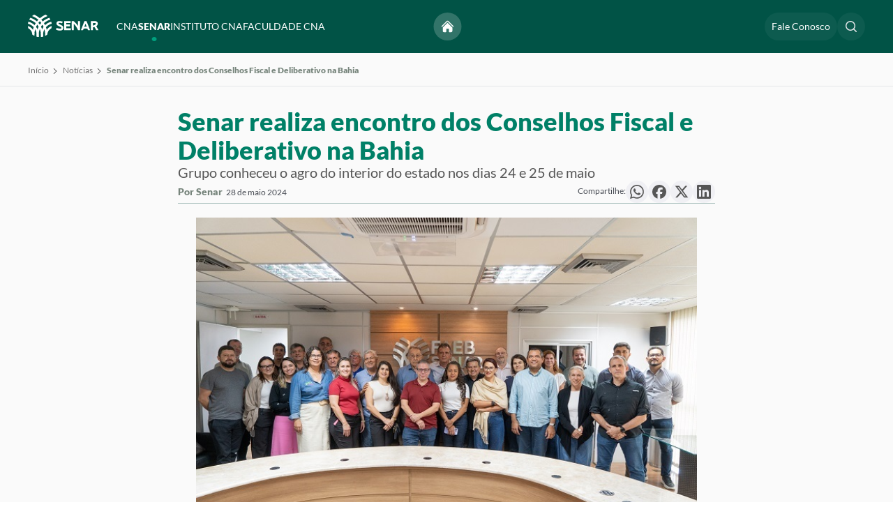

--- FILE ---
content_type: text/html; charset=UTF-8
request_url: https://www.cnabrasil.org.br/noticias/senar-realiza-encontro-dos-conselhos-fiscal-e-deliberativo-na-bahia
body_size: 38405
content:
<!DOCTYPE html>
<html lang="pt-BR" dir="ltr">
<head>
    <meta name="viewport" content="width=device-width, initial-scale=1, maximum-scale=1, user-scalable=no, viewport-fit=cover">
    <meta name="referrer" content="origin-when-cross-origin" />
    <link rel="icon" href="/acervo/dist/images/icons/favicon.ico">
    <link rel="stylesheet" as="style" href="/acervo/dist/css/styles.min.css?c=6c391a215e50944375a1d94cb7330dfadcd57049"/>
    





	<title>
		Senar realiza encontro dos Conselhos Fiscal e Deliberativo na Bahia | Confederação da Agricultura e Pecuária do Brasil (CNA)
	</title>

	<meta name="_globalsign-domain-verification" content="CO2R9aqp5ZtcJ9MtkHTIDqQxRqv-hl-bzzCF4AfARo" />


    
	<meta charset="utf-8">

	<meta http-equiv="x-ua-compatible" content="IE=edge,chrome=1">
	<meta name="viewport" content="width=device-width, initial-scale=1">

	<meta name="title" content="Senar realiza encontro dos Conselhos Fiscal e Deliberativo na Bahia | Confederação da Agricultura e Pecuária do Brasil (CNA)">
	<meta name="description" content="Grupo conheceu o agro do interior do estado nos dias 24 e 25 de maio">

	<meta property="og:title" content="Senar realiza encontro dos Conselhos Fiscal e Deliberativo na Bahia | Confederação da Agricultura e Pecuária do Brasil (CNA)">
	<meta property="og:description" content="Grupo conheceu o agro do interior do estado nos dias 24 e 25 de maio">
	<meta property="og:image" content="https://www.cnabrasil.org.br/storage/arquivos/_600x600_fit_center-center_100_none/281570/DrJoaoConselhosBA.webp">
	<meta property="og:site_name" content="Confederação da Agricultura e Pecuária do Brasil (CNA)">
	<meta property="og:locale" content="pt_BR">
	<meta property="og:type" content="website">

	<meta name="twitter:card" content="summary_large_image">
	<meta name="twitter:site" content="Confederação da Agricultura e Pecuária do Brasil (CNA)">
	<meta name="twitter:url" content="https://www.cnabrasil.org.br/noticias/senar-realiza-encontro-dos-conselhos-fiscal-e-deliberativo-na-bahia">
	<meta name="twitter:title" content="Senar realiza encontro dos Conselhos Fiscal e Deliberativo na Bahia | Confederação da Agricultura e Pecuária do Brasil (CNA)">
	<meta name="twitter:description" content="Grupo conheceu o agro do interior do estado nos dias 24 e 25 de maio">
	<meta name="twitter:image" content="https://www.cnabrasil.org.br/storage/arquivos/_600x600_fit_center-center_100_none/281570/DrJoaoConselhosBA.webp">

	<meta name="robots" content="index, follow">

	<meta property="fb:app_id" content="Confederação da Agricultura e Pecuária do Brasil (CNA)">

	<!-- Size of image. Any size up to 300. Anything above 300px will not work in WhatsApp -->
	<meta property="og:image:width" content="300">
	<meta property="og:image:height" content="300">

	<meta name="apple-mobile-web-app-capable" content="yes">
	<meta name="apple-mobile-web-app-status-bar-style" content="black">

	<meta name="msapplication-TileImage" content="https://www.cnabrasil.org.br/storage/arquivos/_600x600_fit_center-center_100_none/281570/DrJoaoConselhosBA.webp">
	<meta name="msapplication-TileColor" content="#fff">
	<meta name="msapplication-starturl" content="https://www.cnabrasil.org.br/">

	<script type="text/javascript" src="/ruxitagentjs_ICA7NQVfqrux_10327251022105625.js" data-dtconfig="rid=RID_-2070987332|rpid=-1309272101|domain=cnabrasil.org.br|reportUrl=/rb_bf01975jqn|app=156f857fa618812a|owasp=1|featureHash=ICA7NQVfqrux|msl=153600|rdnt=1|uxrgce=1|cuc=xkb57qtj|srms=2,1,0,0%2Ftextarea%2Cinput%2Cselect%2Coption;0%2Fdatalist;0%2Fform%20button;0%2F%5Bdata-dtrum-input%5D;0%2F.data-dtrum-input;1%2F%5Edata%28%28%5C-.%2B%24%29%7C%24%29|mel=100000|expw=1|dpvc=1|lastModification=1768920890991|postfix=xkb57qtj|tp=500,50,0|srbbv=2|agentUri=/ruxitagentjs_ICA7NQVfqrux_10327251022105625.js"></script><link rel="canonical" href="https://www.cnabrasil.org.br/">
	<link rel="apple-touch-icon" href="https://www.cnabrasil.org.br//acervo/dist/images/icons/favicon.ico">
     
    <script>
        window.csrfTokenName = "CRAFT_CSRF_TOKEN";
        window.csrfTokenValue = "JhgBJhUH2gKB4\u002Do5h4ApMiWFtGq6yWE16yt6uhb0Lvp0mSxT2wMMp3RcUm4icZFT6KaQaMjrQWt_wNIg174oQrxCA41VzEWWHMp7foR2W_8\u003D";
    </script>

    <!-- Google tag (gtag.js) -->
    <script async src="https://www.googletagmanager.com/gtag/js?id=AW-400641170"></script> <script> window.dataLayer = window.dataLayer || []; function gtag(){dataLayer.push(arguments);} gtag('js', new Date()); gtag('config', 'AW-400641170'); </script>

    <!-- Google tag (gtag.js) -->
    <script async src="https://www.googletagmanager.com/gtag/js?id=G-DHPRBXT4HG"></script>
    <script>
        window.dataLayer = window.dataLayer || [];
        function gtag(){dataLayer.push(arguments);}
        gtag('js', new Date());

        gtag('config', 'G-DHPRBXT4HG');
        gtag('config', 'AW-11476851174');
    </script>

    <!-- Hotjar Tracking Code for cnabrasil -->
    <script>
        (function(h,o,t,j,a,r){
            h.hj=h.hj||function(){(h.hj.q=h.hj.q||[]).push(arguments)};
            h._hjSettings={hjid:5026823,hjsv:6};
            a=o.getElementsByTagName('head')[0];
            r=o.createElement('script');r.async=1;
            r.src=t+h._hjSettings.hjid+j+h._hjSettings.hjsv;
            a.appendChild(r);
        })(window,document,'https://static.hotjar.com/c/hotjar-','.js?sv=');
    </script>
</head>
<body>
    <div class="modal"></div>
    <main>
            
    
                        
                                    
                        
            
<header class="header" id="headerGeral">
    <div class="container">
        <div class="header__wrapper">
            <div class="header__logo">
                <a href="/senar">
                    <svg id="svg13" class="logo-senar" width="216.62067" height="68.909851" viewBox="0 0 216.62067 68.90985" fill="none" version="1.1" sodipodi:docname="logo-senar.svg" inkscape:version="1.3.2 (091e20ef0f, 2023-11-25)" xmlns:inkscape="http://www.inkscape.org/namespaces/inkscape" xmlns:sodipodi="http://sodipodi.sourceforge.net/DTD/sodipodi-0.dtd" xmlns="http://www.w3.org/2000/svg" xmlns:svg="http://www.w3.org/2000/svg">
  <sodipodi:namedview
     id="namedview13"
     pagecolor="#505050"
     bordercolor="#ffffff"
     borderopacity="1"
     inkscape:showpageshadow="0"
     inkscape:pageopacity="0"
     inkscape:pagecheckerboard="1"
     inkscape:deskcolor="#d1d1d1"
     inkscape:zoom="2.5773833"
     inkscape:cx="120.66502"
     inkscape:cy="23.085429"
     inkscape:window-width="1920"
     inkscape:window-height="1011"
     inkscape:window-x="0"
     inkscape:window-y="32"
     inkscape:window-maximized="1"
     inkscape:current-layer="svg13" />
  <g
     clip-path="url(#clip0_4_194)"
     id="g13"
     transform="scale(1.2817791)">
    <path
       d="m 0,27.3867 c 0.143785,1.9429 0.486212,3.866 1.02197,5.739 2.72004,1.355 5.0369,3.4 6.71906,5.9308 1.68216,2.5308 2.67077,5.4587 2.86697,8.4912 1.5415,1.2435 3.2078,2.3239 4.972,3.224 v -2.178 C 15.5794,43.8613 14.0684,39.2525 11.2669,35.4384 8.46539,31.6242 4.51962,28.8038 0.0039978,27.3877 Z"
       fill="#ffffff"
       id="path1" />
    <path
       d="m 1.12317,16.9932 c -0.475698,1.588 -0.811977,3.2145 -1.005006,4.861 5.952556,1.5014 11.233136,4.9478 15.003736,9.7923 3.7706,4.8446 5.8152,10.8097 5.8093,16.9487 v 4.257 c 1.6243,0.4477 3.2852,0.7508 4.963,0.906 v -5.163 C 25.8933,41.3171 23.4531,34.2493 18.9633,28.521 14.4735,22.7928 8.19333,18.7347 1.12616,16.9952 Z"
       fill="#ffffff"
       id="path2" />
    <path
       d="M 32.8451,31.9121 C 30.4078,26.1481 26.7389,20.9872 22.0957,16.7913 17.4526,12.5954 11.9477,9.46614 5.96713,7.62305 4.90216,8.98839 3.963,10.4473 3.16113,11.982 c 8.05857,2.1612 15.17907,6.9205 20.25767,13.5401 5.0786,6.6196 7.8317,14.7296 7.8323,23.0729 v 5.1651 c 1.6773,-0.1533 3.3378,-0.4544 4.962,-0.9 V 48.603 c 0.0124,-5.7336 -1.1332,-11.4107 -3.368,-16.6909 z"
       fill="#ffffff"
       id="path3" />
    <path
       d="M 30.9593,10.994 C 26.3552,6.37797 20.9389,2.65123 14.9823,9.76562e-4 13.2338,0.946632 11.5883,2.07134 10.0723,3.35698 c 9.2437,3.41889 17.2182,9.58762 22.85,17.67572 5.6318,8.0882 8.6506,17.7075 8.65,27.5633 v 2.178 c 1.7559,-0.8983 3.4146,-1.975 4.95,-3.213 C 46.2729,33.8134 40.6919,20.7005 30.9573,10.99 Z"
       fill="#ffffff"
       id="path4" />
    <path
       d="m 51.5883,36.3927 c 1.3249,-1.3281 2.8573,-2.4315 4.537,-3.267 0.5353,-1.8732 0.8777,-3.7962 1.022,-5.739 -4.5158,1.4164 -8.4616,4.2372 -11.2629,8.0517 -2.8014,3.8145 -4.3121,8.4237 -4.3121,13.1563 v 2.178 c 1.7748,-0.9046 3.4506,-1.9918 5,-3.244 0.2483,-4.2029 2.0358,-8.1671 5.021,-11.136 z"
       fill="#ffffff"
       id="path5" />
    <path
       d="m 36.2159,48.5942 c -0.0027,-6.1383 2.0432,-12.102 5.8135,-16.9459 3.7703,-4.844 9.0493,-8.2911 15.0005,-9.7951 -0.1932,-1.6464 -0.5294,-3.2729 -1.005,-4.861 -7.0678,1.7389 -13.3488,5.7967 -17.8393,11.525 -4.4906,5.7283 -6.9314,12.7964 -6.9327,20.075 v 5.163 c 1.6778,-0.1551 3.3386,-0.4583 4.963,-0.906 z"
       fill="#ffffff"
       id="path6" />
    <path
       d="m 25.8966,48.595 c 5e-4,-8.3427 2.7531,-16.4524 7.8312,-23.0717 C 38.8058,18.904 45.9257,14.1446 53.9836,11.983 53.1837,10.4482 52.2466,8.98891 51.1836,7.62305 42.421,10.3165 34.7537,15.7502 29.3089,23.1254 23.8642,30.5005 20.9292,39.4278 20.9356,48.595 v 4.2601 c 1.6243,0.4477 3.2852,0.7509 4.963,0.906 z"
       fill="#ffffff"
       id="path7" />
    <path
       d="M 15.5715,48.595 C 15.5714,38.7379 18.5916,29.1175 24.2253,21.029 29.8589,12.9405 37.8357,6.77233 47.0815,3.35501 45.565,2.06969 43.9192,0.945317 42.1705,0 32.9361,4.10926 25.0633,10.7638 19.4734,19.1847 c -5.5899,8.421 -8.6655,18.2599 -8.867,28.3653 1.5406,1.243 3.2059,2.3231 4.9691,3.223 z"
       fill="#ffffff"
       id="path8" />
    <path
       d="m 77.4069,38.3724 c 4.002,0 7.7406,-1.9905 7.7406,-6.4751 0,-4.2763 -2.8247,-5.4643 -5.9453,-7.0379 -1.5302,-0.7729 -5.8542,-2.4056 -5.8542,-3.7413 0,-1.0995 1.2652,-1.3653 2.8556,-1.3653 1.9312,0.0198 3.8439,0.382 5.6508,1.0699 0.7847,-1.1642 1.3534,-2.4624 1.6783,-3.8316 -2.6298,-1.1329 -5.4709,-1.6798 -8.3293,-1.6032 -3.9727,0 -6.7404,1.9609 -6.7404,5.9073 0,4.3649 5.1501,6.147 7.3584,7.1578 2.5027,1.1585 4.5321,1.805 4.5321,3.6822 0,1.6032 -2.2961,1.5737 -3.384,1.5737 -2.7466,-0.0581 -5.4546,-0.6637 -7.9682,-1.7821 -0.7808,1.2323 -1.4037,2.5594 -1.8538,3.9497 3.1387,1.7386 6.6804,2.6003 10.2594,2.4959 z"
       fill="#ffffff"
       id="path9" />
    <path
       d="m 87.1475,37.3809 v -22 H 102.33 c 0.162,1.5356 0.162,3.0831 0,4.6187 H 91.9301 v 3.6524 h 8.7889 c 0.122,1.4318 0.122,2.8708 0,4.3026 h -8.7889 v 4.8075 h 11.0949 c 0.163,1.5356 0.163,3.0832 0,4.6188 z"
       fill="#ffffff"
       id="path10" />
    <path
       d="m 125.147,37.223 -0.066,-21.7722 c -1.633,-0.0973 -3.272,-0.0931 -4.904,0.0127 l 0.035,11.9747 c -2.789,-4.3834 -6.223,-8.3755 -10.199,-11.8584 v -0.086 c -1.62,-0.0995 -3.246,-0.0952 -4.866,0.0127 l 0.067,21.7722 c 1.618,0.1403 3.247,0.1361 4.865,-0.0127 l -0.046,-15.1996 c 4.381,4.4127 7.843,9.5581 10.205,15.1693 1.635,0.0861 3.275,0.0818 4.909,-0.0127 z"
       fill="#ffffff"
       id="path11" />
    <path
       d="m 140.556,15.4712 c -1.646,-0.1246 -3.3,-0.1203 -4.946,0.0127 l -8.463,21.816 c 1.7,0.112 3.406,0.1078 5.105,-0.0127 l 1.273,-3.3475 c 3.034,-0.7531 6.216,-0.7531 9.25,0 l 1.297,3.3778 c 1.691,0.089 3.386,0.0831 5.075,-0.0176 z m -5.277,13.8474 2.848,-7.5 2.877,7.492 c -1.901,-0.22 -3.824,-0.2179 -5.725,0.0064 z"
       fill="#ffffff"
       id="path12" />
    <path
       d="m 163.815,27.8359 c 1.159,-0.6361 2.126,-1.5469 2.805,-2.6435 0.679,-1.0966 1.047,-2.3417 1.069,-3.6138 0,-3.6968 -3.045,-6.1977 -7.245,-6.1977 h -9.297 v 21.9268 c 1.608,0.0975 3.221,0.0975 4.829,0 v -6.6253 c 1.206,-0.2392 2.397,-0.5457 3.565,-0.9177 1.551,2.4291 2.939,4.9484 4.157,7.543 1.815,0.0974 3.634,0.0974 5.449,0 -1.567,-3.26 -3.348,-6.4234 -5.332,-9.4718 z m -7.839,-7.8581 h 3.644 c 2.315,0 3.286,0.6284 3.11,2.1972 -0.249,2.2084 -3.978,3.4749 -6.747,4.0921 z"
       fill="#ffffff"
       id="path13" />
  </g>
  <defs
     id="defs13">
    <clipPath
       id="clip0_4_194">
      <rect
         width="169"
         height="54"
         fill="#ffffff"
         id="rect13"
         x="0"
         y="0" />
    </clipPath>
  </defs>
</svg>

                </a>
            </div>
            <div class="header__menu hidden-mobile">
                <ul class="list-links-header">
                    <li class="hidden-desktop">
                        <span class="text-white">Explorar</span>
                    </li>
                    <li class="hidden-desktop">
                        <a class="text-white btn-sub-menu" href="/noticias">Notícias  
    <svg xmlns="http://www.w3.org/2000/svg" fill="none" viewBox="0 0 24 24" stroke-width="1.5" stroke="currentColor" class="size-6 arrow-up-right">
        <path stroke-linecap="round" stroke-linejoin="round" d="m4.5 19.5 15-15m0 0H8.25m11.25 0v11.25" />
    </svg>
</a>
                    </li>
                    <li class="hidden-desktop">
                        <a class="text-white btn-sub-menu" href="/eventos">Eventos  
    <svg xmlns="http://www.w3.org/2000/svg" fill="none" viewBox="0 0 24 24" stroke-width="1.5" stroke="currentColor" class="size-6 arrow-up-right">
        <path stroke-linecap="round" stroke-linejoin="round" d="m4.5 19.5 15-15m0 0H8.25m11.25 0v11.25" />
    </svg>
</a>
                    </li>
                    <li class="hidden-desktop">
                        <a class="text-white btn-sub-menu" href="/publicacoes">Publicações  
    <svg xmlns="http://www.w3.org/2000/svg" fill="none" viewBox="0 0 24 24" stroke-width="1.5" stroke="currentColor" class="size-6 arrow-up-right">
        <path stroke-linecap="round" stroke-linejoin="round" d="m4.5 19.5 15-15m0 0H8.25m11.25 0v11.25" />
    </svg>
</a>
                    </li>
                    <li class="hidden-desktop">
                        <a class="text-white btn-sub-menu" href="/senar/processo-seletivo">Processo Seletivo  
    <svg xmlns="http://www.w3.org/2000/svg" fill="none" viewBox="0 0 24 24" stroke-width="1.5" stroke="currentColor" class="size-6 arrow-up-right">
        <path stroke-linecap="round" stroke-linejoin="round" d="m4.5 19.5 15-15m0 0H8.25m11.25 0v11.25" />
    </svg>
</a>
                    </li>
                    <li class="hidden-desktop mb-20">
                        <a class="text-white btn-sub-menu" href="/fale-conosco">Fale Conosco  
    <svg xmlns="http://www.w3.org/2000/svg" fill="none" viewBox="0 0 24 24" stroke-width="1.5" stroke="currentColor" class="size-6 arrow-up-right">
        <path stroke-linecap="round" stroke-linejoin="round" d="m4.5 19.5 15-15m0 0H8.25m11.25 0v11.25" />
    </svg>
</a>
                    </li>
                    <li class="hidden-desktop">
                        <span class="text-white">Instituições</span>
                    </li>
                    <li>
                        <a class="btn-sub-menu " href="/cna">CNA <div class="hidden-desktop"> 
    <svg xmlns="http://www.w3.org/2000/svg" fill="none" viewBox="0 0 24 24" stroke-width="1.5" stroke="currentColor" class="size-6 chevron-right">
        <path stroke-linecap="round" stroke-linejoin="round" d="m8.25 4.5 7.5 7.5-7.5 7.5" />
    </svg>
</div></a>
                    </li>
                    <li>
                        <a class="btn-sub-menu active" href="/senar">SENAR <div class="hidden-desktop"> 
    <svg xmlns="http://www.w3.org/2000/svg" fill="none" viewBox="0 0 24 24" stroke-width="1.5" stroke="currentColor" class="size-6 chevron-right">
        <path stroke-linecap="round" stroke-linejoin="round" d="m8.25 4.5 7.5 7.5-7.5 7.5" />
    </svg>
</div></a>
                    </li>
                    <li>
                        <a class="btn-sub-menu " href="/instituto-cna">INSTITUTO CNA <div class="hidden-desktop"> 
    <svg xmlns="http://www.w3.org/2000/svg" fill="none" viewBox="0 0 24 24" stroke-width="1.5" stroke="currentColor" class="size-6 chevron-right">
        <path stroke-linecap="round" stroke-linejoin="round" d="m8.25 4.5 7.5 7.5-7.5 7.5" />
    </svg>
</div> </a>
                    </li>
                    <li>
                        <a class="btn-sub-menu " href="/faculdade-cna">FACULDADE CNA <div class="hidden-desktop"> 
    <svg xmlns="http://www.w3.org/2000/svg" fill="none" viewBox="0 0 24 24" stroke-width="1.5" stroke="currentColor" class="size-6 chevron-right">
        <path stroke-linecap="round" stroke-linejoin="round" d="m8.25 4.5 7.5 7.5-7.5 7.5" />
    </svg>
</div> </a>
                    </li>
                </ul>
            </div>
            <nav class="header__nav">
                <div class="header__actions">
                    <div class="icon-rounded-text center">
                        <a href="/" class="button" title="Voltar para o início">
                            <svg xmlns="http://www.w3.org/2000/svg" viewBox="0 0 24 24" fill="white">
                                <path d="M11.47 3.841a.75.75 0 0 1 1.06 0l8.69 8.69a.75.75 0 1 0 1.06-1.061l-8.689-8.69a2.25 2.25 0 0 0-3.182 0l-8.69 8.69a.75.75 0 1 0 1.061 1.06l8.69-8.689Z" />
                                <path d="m12 5.432 8.159 8.159c.03.03.06.058.091.086v6.198c0 1.035-.84 1.875-1.875 1.875H15a.75.75 0 0 1-.75-.75v-4.5a.75.75 0 0 0-.75-.75h-3a.75.75 0 0 0-.75.75V21a.75.75 0 0 1-.75.75H5.625a1.875 1.875 0 0 1-1.875-1.875v-6.198a2.29 2.29 0 0 0 .091-.086L12 5.432Z" />
                            </svg>
                        </a>
                    </div>

                    <div class="icon-rounded-text hidden-mobile">
                        <a href="/fale-conosco" class="button button--large text-white text-dynamic-rem-1-4 text-dynamic-rem-1-4--md" title="Acesse o Fale Conosco">
                            Fale Conosco
                        </a>
                    </div>

                     <div class="icon-rounded-text">
                        <button type="button" class="button" id="pesquisar-navbar" title="Faça a sua busca">
                            <svg xmlns="http://www.w3.org/2000/svg" width="20" height="20" viewBox="0 0 20 20" fill="none"><path fill-rule="evenodd" clip-rule="evenodd" d="M9 3.5C5.96243 3.5 3.5 5.96243 3.5 9C3.5 12.0376 5.96243 14.5 9 14.5C10.519 14.5 11.893 13.8852 12.8891 12.8891C13.8852 11.893 14.5 10.519 14.5 9C14.5 5.96243 12.0376 3.5 9 3.5ZM2 9C2 5.13401 5.13401 2 9 2C12.866 2 16 5.13401 16 9C16 10.6625 15.4197 12.1906 14.4517 13.3911L17.7803 16.7197C18.0732 17.0126 18.0732 17.4874 17.7803 17.7803C17.4874 18.0732 17.0126 18.0732 16.7197 17.7803L13.3911 14.4517C12.1906 15.4197 10.6625 16 9 16C5.13401 16 2 12.866 2 9Z" fill="#E4E6E9"/></svg>
                            
                            <svg class="close-search hidden-mobile hidden-desktop" xmlns="http://www.w3.org/2000/svg" width="14" height="14" viewBox="0 0 14 14" fill="none">
                                <path fill-rule="evenodd" clip-rule="evenodd" d="M0.46967 0.46967C0.762563 0.176777 1.23744 0.176777 1.53033 0.46967L7 5.93934L12.4697 0.469671C12.7626 0.176777 13.2374 0.176778 13.5303 0.469671C13.8232 0.762564 13.8232 1.23744 13.5303 1.53033L8.06066 7L13.5303 12.4697C13.8232 12.7626 13.8232 13.2374 13.5303 13.5303C13.2374 13.8232 12.7626 13.8232 12.4697 13.5303L7 8.06066L1.53033 13.5303C1.23744 13.8232 0.762563 13.8232 0.46967 13.5303C0.176777 13.2374 0.176777 12.7626 0.46967 12.4697L5.93934 7L0.46967 1.53033C0.176777 1.23744 0.176777 0.762563 0.46967 0.46967Z" fill="white"/>
                            </svg>
                        </button>
                    </div>
                                        <div class="menuBuscar" style="display: none">
                        <form method="get" action="/busca" accept-charset="UTF-8">
                            <input type="text" name="termo" placeholder="Pesquise por algo...">
                            <span id="close-search"><svg xmlns="http://www.w3.org/2000/svg" width="20" height="20" viewBox="0 0 20 20" fill="none"><path d="M6.28033 14.7803C5.98744 15.0732 5.51256 15.0732 5.21967 14.7803C4.92678 14.4874 4.92678 14.0126 5.21967 13.7197L8.93934 10L5.21967 6.28033C4.92678 5.98744 4.92678 5.51256 5.21967 5.21967C5.51256 4.92678 5.98744 4.92678 6.28033 5.21967L10 8.93934L13.7197 5.21967C14.0126 4.92678 14.4874 4.92678 14.7803 5.21967C15.0732 5.51256 15.0732 5.98744 14.7803 6.28033L11.0607 10L14.7803 13.7197C15.0732 14.0126 15.0732 14.4874 14.7803 14.7803C14.4874 15.0732 14.0126 15.0732 13.7197 14.7803L10 11.0607L6.28033 14.7803Z" fill="#E4E6E9"/></svg></span>
                            <button type="submit" id="iconSearch" class="button"><svg style="margin-top: 4px" xmlns="http://www.w3.org/2000/svg" width="20" height="20" viewBox="0 0 20 20" fill="none"><path fill-rule="evenodd" clip-rule="evenodd" d="M9 3.5C5.96243 3.5 3.5 5.96243 3.5 9C3.5 12.0376 5.96243 14.5 9 14.5C10.519 14.5 11.893 13.8852 12.8891 12.8891C13.8852 11.893 14.5 10.519 14.5 9C14.5 5.96243 12.0376 3.5 9 3.5ZM2 9C2 5.13401 5.13401 2 9 2C12.866 2 16 5.13401 16 9C16 10.6625 15.4197 12.1906 14.4517 13.3911L17.7803 16.7197C18.0732 17.0126 18.0732 17.4874 17.7803 17.7803C17.4874 18.0732 17.0126 18.0732 16.7197 17.7803L13.3911 14.4517C12.1906 15.4197 10.6625 16 9 16C5.13401 16 2 12.866 2 9Z" fill="#E4E6E9"/></svg></button>
                        </form>
                    </div>

                    <button class="hidden-desktop open-submenu-mobile" data-action="open-menu-mobile">
                        <svg xmlns="http://www.w3.org/2000/svg" width="20" height="16" viewBox="0 0 20 16" fill="none">
                            <path fill-rule="evenodd" clip-rule="evenodd" d="M0.400002 1.70005C0.400002 1.20299 0.802945 0.800049 1.3 0.800049H18.7C19.1971 0.800049 19.6 1.20299 19.6 1.70005C19.6 2.19711 19.1971 2.60005 18.7 2.60005H1.3C0.802945 2.60005 0.400002 2.19711 0.400002 1.70005ZM0.400002 8.00005C0.400002 7.50299 0.802945 7.10005 1.3 7.10005H18.7C19.1971 7.10005 19.6 7.50299 19.6 8.00005C19.6 8.49711 19.1971 8.90005 18.7 8.90005H1.3C0.802945 8.90005 0.400002 8.49711 0.400002 8.00005ZM0.400002 14.3C0.400002 13.803 0.802945 13.4 1.3 13.4H18.7C19.1971 13.4 19.6 13.803 19.6 14.3C19.6 14.7971 19.1971 15.2 18.7 15.2H1.3C0.802945 15.2 0.400002 14.7971 0.400002 14.3Z" fill="white"/>
                        </svg>
                        <svg xmlns="http://www.w3.org/2000/svg" width="14" height="14" viewBox="0 0 14 14" fill="none">
                            <path fill-rule="evenodd" clip-rule="evenodd" d="M0.46967 0.46967C0.762563 0.176777 1.23744 0.176777 1.53033 0.46967L7 5.93934L12.4697 0.469671C12.7626 0.176777 13.2374 0.176778 13.5303 0.469671C13.8232 0.762564 13.8232 1.23744 13.5303 1.53033L8.06066 7L13.5303 12.4697C13.8232 12.7626 13.8232 13.2374 13.5303 13.5303C13.2374 13.8232 12.7626 13.8232 12.4697 13.5303L7 8.06066L1.53033 13.5303C1.23744 13.8232 0.762563 13.8232 0.46967 13.5303C0.176777 13.2374 0.176777 12.7626 0.46967 12.4697L5.93934 7L0.46967 1.53033C0.176777 1.23744 0.176777 0.762563 0.46967 0.46967Z" fill="white"/>
                        </svg>
                    </button>
                </div>
            </nav>
        </div>

        
                    <ul id="menu-content-cna" class="menu-content 
                    ">
                <li class="hidden-desktop header-submenu-submenu">
                    <button class="header-submenu-submenu__close-submenu" data-action="close-submenu-mobile">  
    <svg xmlns="http://www.w3.org/2000/svg" fill="none" viewBox="0 0 24 24" stroke-width="1.5" stroke="currentColor" class="size-6 chevron-left">
        <path stroke-linecap="round" stroke-linejoin="round" d="M15.75 19.5 8.25 12l7.5-7.5" />
    </svg>
 Menu</button>
                    <svg width="64" height="24" viewBox="0 0 64 24" fill="none" xmlns="http://www.w3.org/2000/svg">
<path d="M0 12.2261C0.0629016 13.0935 0.212703 13.952 0.447081 14.7881C1.63701 15.393 2.65056 16.306 3.38646 17.4358C4.12235 18.5655 4.55482 19.8726 4.64065 21.2264C5.31504 21.7815 6.04397 22.2638 6.81575 22.6657V21.6934C6.81551 19.5807 6.15449 17.5232 4.92892 15.8205C3.70334 14.1178 1.97719 12.8587 0.00174891 12.2266L0 12.2261Z" fill="black"/>
<path d="M0.491416 7.58601C0.283313 8.29494 0.136202 9.02105 0.0517578 9.75607C2.65582 10.4263 4.96591 11.9649 6.61543 14.1276C8.26495 16.2903 9.15938 18.9532 9.15679 21.6938V23.5942C9.86741 23.7941 10.594 23.9294 11.3279 23.9987V21.6938C11.3276 18.4447 10.26 15.2895 8.29591 12.7323C6.33177 10.1751 3.58439 8.36347 0.492724 7.58691L0.491416 7.58601Z" fill="black"/>
<path d="M14.3686 14.2462C13.3024 11.673 11.6973 9.36907 9.66611 7.49594C7.63488 5.62281 5.22666 4.22585 2.61035 3.40306C2.14446 4.01258 1.7336 4.66388 1.38281 5.349C4.90817 6.31381 8.02317 8.43846 10.2449 11.3936C12.4666 14.3487 13.671 17.9692 13.6713 21.6938V23.9996C14.4051 23.9312 15.1315 23.7967 15.842 23.5978V21.6974C15.8474 19.1377 15.3463 16.6034 14.3686 14.2462Z" fill="black"/>
<path d="M13.5437 4.90794C11.5295 2.84726 9.16004 1.18357 6.55422 0.000442505C5.78933 0.422602 5.06948 0.924692 4.40625 1.49863C8.4501 3.02489 11.9387 5.77872 14.4024 9.38943C16.8661 13.0002 18.1868 17.2944 18.1865 21.6942V22.6665C18.9547 22.2655 19.6803 21.7849 20.352 21.2322C20.2429 15.095 17.8014 9.24113 13.5428 4.90615L13.5437 4.90794Z" fill="black"/>
<path d="M22.5682 16.2466C23.1478 15.6537 23.8182 15.1611 24.553 14.7881C24.7872 13.9519 24.937 13.0934 25.0001 12.2261C23.0246 12.8584 21.2984 14.1177 20.0729 15.8205C18.8474 17.5234 18.1865 19.581 18.1865 21.6938V22.6661C18.963 22.2622 19.6961 21.7769 20.3739 21.2179C20.4825 19.3416 21.2645 17.5719 22.5704 16.2466H22.5682Z" fill="black"/>
<path d="M15.843 21.6933C15.8418 18.9531 16.7368 16.2908 18.3862 14.1283C20.0356 11.9659 22.345 10.4271 24.9485 9.75563C24.864 9.02062 24.7169 8.29452 24.5088 7.58557C21.4169 8.36186 18.6692 10.1733 16.7047 12.7306C14.7402 15.2878 13.6724 18.4431 13.6719 21.6925V23.9973C14.4059 23.9281 15.1324 23.7927 15.843 23.5929V21.6933Z" fill="black"/>
<path d="M11.3287 21.6938C11.329 17.9694 12.5332 14.3491 14.7547 11.3941C16.9761 8.43909 20.0908 6.31442 23.6159 5.34945C23.266 4.66427 22.856 4.01281 22.391 3.40306C18.5577 4.60548 15.2035 7.0312 12.8215 10.3236C10.4396 13.616 9.15568 17.6014 9.15845 21.6938V23.5955C9.86907 23.7954 10.5956 23.9308 11.3296 24L11.3287 21.6938Z" fill="black"/>
<path d="M6.81194 21.6938C6.81192 17.2934 8.13313 12.9986 10.5977 9.38775C13.0623 5.77688 16.5518 3.0233 20.5966 1.49774C19.9332 0.923952 19.2132 0.422009 18.4482 0C14.4084 1.83445 10.9643 4.80517 8.5189 8.56445C6.07351 12.3237 4.72801 16.716 4.63989 21.2273C5.31386 21.7822 6.04235 22.2644 6.81368 22.6661L6.81194 21.6938Z" fill="black"/>
<path d="M35.0543 8.53066C35.6589 8.5393 36.2547 8.67535 36.8026 8.92988C37.3506 9.18442 37.8382 9.55165 38.2333 10.0074C38.9233 9.53022 39.5518 8.97049 40.1048 8.34076C39.4839 7.62489 38.7155 7.05063 37.8519 6.65706C36.9883 6.26349 36.0497 6.05984 35.1 6.05997C34.0086 6.05745 32.9355 6.33896 31.9869 6.87663C31.0669 7.3755 30.3008 8.11458 29.7707 9.01449C29.2457 9.94047 28.9806 10.9901 29.0031 12.0534C28.9771 12.8529 29.1159 13.6492 29.4111 14.3932C29.7063 15.1371 30.1516 15.8128 30.7193 16.3786C31.2973 16.94 31.984 17.3783 32.7376 17.6666C33.4912 17.9548 34.2959 18.0871 35.1025 18.0553C35.9864 18.0686 36.8639 17.9037 37.6822 17.5705C38.5799 17.1475 39.3922 16.5643 40.0789 15.8498C39.5196 15.2152 38.9057 14.6307 38.244 14.1028C37.7954 14.5803 37.2666 14.9761 36.6814 15.2725C36.1869 15.4917 35.6508 15.6025 35.1096 15.5973C34.4685 15.6066 33.8358 15.45 33.2737 15.1427C32.7362 14.8528 32.2921 14.4171 31.993 13.8862C31.6836 13.3238 31.5263 12.691 31.5366 12.0498C31.5288 11.5867 31.6143 11.1267 31.788 10.697C31.9617 10.2673 32.2201 9.8767 32.5479 9.5482C32.8758 9.2197 33.2664 8.96 33.6967 8.78445C34.1271 8.6089 34.5883 8.52105 35.0533 8.52611L35.0543 8.53066Z" fill="black"/>
<path d="M49.1764 6.10195L49.1952 12.6857C47.6907 10.2053 45.7882 7.98733 43.5632 6.12013C42.7492 6.06699 41.9326 6.06918 41.1189 6.1267L41.1519 17.7281C41.9652 17.8029 42.7838 17.8005 43.5967 17.721L43.5724 9.3797C45.9549 11.781 47.8661 14.6047 49.2074 17.7054C50.0283 17.7511 50.8513 17.7488 51.672 17.6983L51.639 6.0974C50.8182 6.04536 49.9949 6.04756 49.1744 6.10397L49.1764 6.10195Z" fill="black"/>
<path d="M59.4874 6.10804C58.7076 6.0418 57.9234 6.044 57.144 6.1146L52.6858 17.7307C53.527 17.7903 54.3714 17.7879 55.2123 17.7236L55.8775 15.9176C57.4961 15.4793 59.2026 15.4779 60.8219 15.9135L61.4892 17.7074C62.3254 17.7557 63.1639 17.7533 63.9999 17.7004L59.4874 6.10804ZM56.7911 13.4413L58.3406 9.23428L59.9052 13.4398C58.8716 13.3073 57.8252 13.3073 56.7916 13.4398L56.7911 13.4413Z" fill="black"/>
</svg>

                </li>

                <li class="hidden-desktop">
                    <span style="color: #77857C; font-size: 14px;">Explorar</span>
                </li>

                                                        <li  class="hidden-desktop" >
                        <a href="/cna"  rel="noopener noreferrer">
                            Página inicial <div class="hidden-desktop"> 
    <svg xmlns="http://www.w3.org/2000/svg" fill="none" viewBox="0 0 24 24" stroke-width="1.5" stroke="currentColor" class="size-6 chevron-right">
        <path stroke-linecap="round" stroke-linejoin="round" d="m8.25 4.5 7.5 7.5-7.5 7.5" />
    </svg>
</div>
                        </a>
                    </li>
                                                        <li >
                        <a href="/cna/institucional-cna"  rel="noopener noreferrer">
                            Institucional <div class="hidden-desktop"> 
    <svg xmlns="http://www.w3.org/2000/svg" fill="none" viewBox="0 0 24 24" stroke-width="1.5" stroke="currentColor" class="size-6 chevron-right">
        <path stroke-linecap="round" stroke-linejoin="round" d="m8.25 4.5 7.5 7.5-7.5 7.5" />
    </svg>
</div>
                        </a>
                    </li>
                                                        <li >
                        <a href="/cna/noticias"  rel="noopener noreferrer">
                            Notícias <div class="hidden-desktop"> 
    <svg xmlns="http://www.w3.org/2000/svg" fill="none" viewBox="0 0 24 24" stroke-width="1.5" stroke="currentColor" class="size-6 chevron-right">
        <path stroke-linecap="round" stroke-linejoin="round" d="m8.25 4.5 7.5 7.5-7.5 7.5" />
    </svg>
</div>
                        </a>
                    </li>
                                                        <li >
                        <a href="/cna/eventos"  rel="noopener noreferrer">
                            Eventos <div class="hidden-desktop"> 
    <svg xmlns="http://www.w3.org/2000/svg" fill="none" viewBox="0 0 24 24" stroke-width="1.5" stroke="currentColor" class="size-6 chevron-right">
        <path stroke-linecap="round" stroke-linejoin="round" d="m8.25 4.5 7.5 7.5-7.5 7.5" />
    </svg>
</div>
                        </a>
                    </li>
                                                        <li >
                        <a href="/cna/publicacoes"  rel="noopener noreferrer">
                            Publicações <div class="hidden-desktop"> 
    <svg xmlns="http://www.w3.org/2000/svg" fill="none" viewBox="0 0 24 24" stroke-width="1.5" stroke="currentColor" class="size-6 chevron-right">
        <path stroke-linecap="round" stroke-linejoin="round" d="m8.25 4.5 7.5 7.5-7.5 7.5" />
    </svg>
</div>
                        </a>
                    </li>
                                                            <button class="btn-more" data-action="toggle-sub-menu-cna"> Mais 
                             
    <svg xmlns="http://www.w3.org/2000/svg" fill="none" viewBox="0 0 24 24" stroke-width="1.5" stroke="currentColor" class="size-6 chevron-down">
        <path stroke-linecap="round" stroke-linejoin="round" d="m19.5 8.25-7.5 7.5-7.5-7.5" />
    </svg>
                        </button>
                        </ul>
                        <ul class="menu-content-extra" id="menu-content-extra-cna">
                                        <li >
                        <a href="http://www.conselhodoagro.org.br/"  target="_blank"  rel="noopener noreferrer">
                            Conselho do Agro <div class="hidden-desktop"> 
    <svg xmlns="http://www.w3.org/2000/svg" fill="none" viewBox="0 0 24 24" stroke-width="1.5" stroke="currentColor" class="size-6 chevron-right">
        <path stroke-linecap="round" stroke-linejoin="round" d="m8.25 4.5 7.5 7.5-7.5 7.5" />
    </svg>
</div>
                        </a>
                    </li>
                                                        <li >
                        <a href="/sindicatos"  rel="noopener noreferrer">
                            Encontre um Sindicato <div class="hidden-desktop"> 
    <svg xmlns="http://www.w3.org/2000/svg" fill="none" viewBox="0 0 24 24" stroke-width="1.5" stroke="currentColor" class="size-6 chevron-right">
        <path stroke-linecap="round" stroke-linejoin="round" d="m8.25 4.5 7.5 7.5-7.5 7.5" />
    </svg>
</div>
                        </a>
                    </li>
                                                        <li >
                        <a href="/federacoes"  rel="noopener noreferrer">
                            Encontre uma Federação <div class="hidden-desktop"> 
    <svg xmlns="http://www.w3.org/2000/svg" fill="none" viewBox="0 0 24 24" stroke-width="1.5" stroke="currentColor" class="size-6 chevron-right">
        <path stroke-linecap="round" stroke-linejoin="round" d="m8.25 4.5 7.5 7.5-7.5 7.5" />
    </svg>
</div>
                        </a>
                    </li>
                                                        <li >
                        <a href="/formularios?form=denuncie"  rel="noopener noreferrer">
                            Denuncie Crimes Rurais <div class="hidden-desktop"> 
    <svg xmlns="http://www.w3.org/2000/svg" fill="none" viewBox="0 0 24 24" stroke-width="1.5" stroke="currentColor" class="size-6 chevron-right">
        <path stroke-linecap="round" stroke-linejoin="round" d="m8.25 4.5 7.5 7.5-7.5 7.5" />
    </svg>
</div>
                        </a>
                    </li>
                                                        <li >
                        <a href="/cna/panorama-do-agro"  rel="noopener noreferrer">
                            Panorama do Agro <div class="hidden-desktop"> 
    <svg xmlns="http://www.w3.org/2000/svg" fill="none" viewBox="0 0 24 24" stroke-width="1.5" stroke="currentColor" class="size-6 chevron-right">
        <path stroke-linecap="round" stroke-linejoin="round" d="m8.25 4.5 7.5 7.5-7.5 7.5" />
    </svg>
</div>
                        </a>
                    </li>
                            </ul>
                    <ul id="menu-content-senar" class="menu-content 
                    ">
                <li class="hidden-desktop header-submenu-submenu">
                    <button class="header-submenu-submenu__close-submenu" data-action="close-submenu-mobile">  
    <svg xmlns="http://www.w3.org/2000/svg" fill="none" viewBox="0 0 24 24" stroke-width="1.5" stroke="currentColor" class="size-6 chevron-left">
        <path stroke-linecap="round" stroke-linejoin="round" d="M15.75 19.5 8.25 12l7.5-7.5" />
    </svg>
 Menu</button>
                    <svg width="64" height="24" viewBox="0 0 64 24" fill="none" xmlns="http://www.w3.org/2000/svg">
<path d="M0 12.2261C0.0629016 13.0935 0.212703 13.952 0.447081 14.7881C1.63701 15.393 2.65056 16.306 3.38646 17.4358C4.12235 18.5655 4.55482 19.8726 4.64065 21.2264C5.31504 21.7815 6.04397 22.2638 6.81575 22.6657V21.6934C6.81551 19.5807 6.15449 17.5232 4.92892 15.8205C3.70334 14.1178 1.97719 12.8587 0.00174891 12.2266L0 12.2261Z" fill="black"/>
<path d="M0.491416 7.58601C0.283313 8.29494 0.136202 9.02105 0.0517578 9.75607C2.65582 10.4263 4.96591 11.9649 6.61543 14.1276C8.26495 16.2903 9.15938 18.9532 9.15679 21.6938V23.5942C9.86741 23.7941 10.594 23.9294 11.3279 23.9987V21.6938C11.3276 18.4447 10.26 15.2895 8.29591 12.7323C6.33177 10.1751 3.58439 8.36347 0.492724 7.58691L0.491416 7.58601Z" fill="black"/>
<path d="M14.3686 14.2462C13.3024 11.673 11.6973 9.36907 9.66611 7.49594C7.63488 5.62281 5.22666 4.22585 2.61035 3.40306C2.14446 4.01258 1.7336 4.66388 1.38281 5.349C4.90817 6.31381 8.02317 8.43846 10.2449 11.3936C12.4666 14.3487 13.671 17.9692 13.6713 21.6938V23.9996C14.4051 23.9312 15.1315 23.7967 15.842 23.5978V21.6974C15.8474 19.1377 15.3463 16.6034 14.3686 14.2462Z" fill="black"/>
<path d="M13.5437 4.90794C11.5295 2.84726 9.16004 1.18357 6.55422 0.000442505C5.78933 0.422602 5.06948 0.924692 4.40625 1.49863C8.4501 3.02489 11.9387 5.77872 14.4024 9.38943C16.8661 13.0002 18.1868 17.2944 18.1865 21.6942V22.6665C18.9547 22.2655 19.6803 21.7849 20.352 21.2322C20.2429 15.095 17.8014 9.24113 13.5428 4.90615L13.5437 4.90794Z" fill="black"/>
<path d="M22.5682 16.2466C23.1478 15.6537 23.8182 15.1611 24.553 14.7881C24.7872 13.9519 24.937 13.0934 25.0001 12.2261C23.0246 12.8584 21.2984 14.1177 20.0729 15.8205C18.8474 17.5234 18.1865 19.581 18.1865 21.6938V22.6661C18.963 22.2622 19.6961 21.7769 20.3739 21.2179C20.4825 19.3416 21.2645 17.5719 22.5704 16.2466H22.5682Z" fill="black"/>
<path d="M15.843 21.6933C15.8418 18.9531 16.7368 16.2908 18.3862 14.1283C20.0356 11.9659 22.345 10.4271 24.9485 9.75563C24.864 9.02062 24.7169 8.29452 24.5088 7.58557C21.4169 8.36186 18.6692 10.1733 16.7047 12.7306C14.7402 15.2878 13.6724 18.4431 13.6719 21.6925V23.9973C14.4059 23.9281 15.1324 23.7927 15.843 23.5929V21.6933Z" fill="black"/>
<path d="M11.3287 21.6938C11.329 17.9694 12.5332 14.3491 14.7547 11.3941C16.9761 8.43909 20.0908 6.31442 23.6159 5.34945C23.266 4.66427 22.856 4.01281 22.391 3.40306C18.5577 4.60548 15.2035 7.0312 12.8215 10.3236C10.4396 13.616 9.15568 17.6014 9.15845 21.6938V23.5955C9.86907 23.7954 10.5956 23.9308 11.3296 24L11.3287 21.6938Z" fill="black"/>
<path d="M6.81194 21.6938C6.81192 17.2934 8.13313 12.9986 10.5977 9.38775C13.0623 5.77688 16.5518 3.0233 20.5966 1.49774C19.9332 0.923952 19.2132 0.422009 18.4482 0C14.4084 1.83445 10.9643 4.80517 8.5189 8.56445C6.07351 12.3237 4.72801 16.716 4.63989 21.2273C5.31386 21.7822 6.04235 22.2644 6.81368 22.6661L6.81194 21.6938Z" fill="black"/>
<path d="M35.0543 8.53066C35.6589 8.5393 36.2547 8.67535 36.8026 8.92988C37.3506 9.18442 37.8382 9.55165 38.2333 10.0074C38.9233 9.53022 39.5518 8.97049 40.1048 8.34076C39.4839 7.62489 38.7155 7.05063 37.8519 6.65706C36.9883 6.26349 36.0497 6.05984 35.1 6.05997C34.0086 6.05745 32.9355 6.33896 31.9869 6.87663C31.0669 7.3755 30.3008 8.11458 29.7707 9.01449C29.2457 9.94047 28.9806 10.9901 29.0031 12.0534C28.9771 12.8529 29.1159 13.6492 29.4111 14.3932C29.7063 15.1371 30.1516 15.8128 30.7193 16.3786C31.2973 16.94 31.984 17.3783 32.7376 17.6666C33.4912 17.9548 34.2959 18.0871 35.1025 18.0553C35.9864 18.0686 36.8639 17.9037 37.6822 17.5705C38.5799 17.1475 39.3922 16.5643 40.0789 15.8498C39.5196 15.2152 38.9057 14.6307 38.244 14.1028C37.7954 14.5803 37.2666 14.9761 36.6814 15.2725C36.1869 15.4917 35.6508 15.6025 35.1096 15.5973C34.4685 15.6066 33.8358 15.45 33.2737 15.1427C32.7362 14.8528 32.2921 14.4171 31.993 13.8862C31.6836 13.3238 31.5263 12.691 31.5366 12.0498C31.5288 11.5867 31.6143 11.1267 31.788 10.697C31.9617 10.2673 32.2201 9.8767 32.5479 9.5482C32.8758 9.2197 33.2664 8.96 33.6967 8.78445C34.1271 8.6089 34.5883 8.52105 35.0533 8.52611L35.0543 8.53066Z" fill="black"/>
<path d="M49.1764 6.10195L49.1952 12.6857C47.6907 10.2053 45.7882 7.98733 43.5632 6.12013C42.7492 6.06699 41.9326 6.06918 41.1189 6.1267L41.1519 17.7281C41.9652 17.8029 42.7838 17.8005 43.5967 17.721L43.5724 9.3797C45.9549 11.781 47.8661 14.6047 49.2074 17.7054C50.0283 17.7511 50.8513 17.7488 51.672 17.6983L51.639 6.0974C50.8182 6.04536 49.9949 6.04756 49.1744 6.10397L49.1764 6.10195Z" fill="black"/>
<path d="M59.4874 6.10804C58.7076 6.0418 57.9234 6.044 57.144 6.1146L52.6858 17.7307C53.527 17.7903 54.3714 17.7879 55.2123 17.7236L55.8775 15.9176C57.4961 15.4793 59.2026 15.4779 60.8219 15.9135L61.4892 17.7074C62.3254 17.7557 63.1639 17.7533 63.9999 17.7004L59.4874 6.10804ZM56.7911 13.4413L58.3406 9.23428L59.9052 13.4398C58.8716 13.3073 57.8252 13.3073 56.7916 13.4398L56.7911 13.4413Z" fill="black"/>
</svg>

                </li>

                <li class="hidden-desktop">
                    <span style="color: #77857C; font-size: 14px;">Explorar</span>
                </li>

                                                        <li  class="hidden-desktop" >
                        <a href="/senar"  rel="noopener noreferrer">
                            Página inicial <div class="hidden-desktop"> 
    <svg xmlns="http://www.w3.org/2000/svg" fill="none" viewBox="0 0 24 24" stroke-width="1.5" stroke="currentColor" class="size-6 chevron-right">
        <path stroke-linecap="round" stroke-linejoin="round" d="m8.25 4.5 7.5 7.5-7.5 7.5" />
    </svg>
</div>
                        </a>
                    </li>
                                                        <li >
                        <a href="/senar/institucional-senar"  rel="noopener noreferrer">
                            Institucional <div class="hidden-desktop"> 
    <svg xmlns="http://www.w3.org/2000/svg" fill="none" viewBox="0 0 24 24" stroke-width="1.5" stroke="currentColor" class="size-6 chevron-right">
        <path stroke-linecap="round" stroke-linejoin="round" d="m8.25 4.5 7.5 7.5-7.5 7.5" />
    </svg>
</div>
                        </a>
                    </li>
                                                        <li >
                        <a href="/senar/noticias"  rel="noopener noreferrer">
                            Notícias <div class="hidden-desktop"> 
    <svg xmlns="http://www.w3.org/2000/svg" fill="none" viewBox="0 0 24 24" stroke-width="1.5" stroke="currentColor" class="size-6 chevron-right">
        <path stroke-linecap="round" stroke-linejoin="round" d="m8.25 4.5 7.5 7.5-7.5 7.5" />
    </svg>
</div>
                        </a>
                    </li>
                                                        <li >
                        <a href="/senar/eventos"  rel="noopener noreferrer">
                            Eventos <div class="hidden-desktop"> 
    <svg xmlns="http://www.w3.org/2000/svg" fill="none" viewBox="0 0 24 24" stroke-width="1.5" stroke="currentColor" class="size-6 chevron-right">
        <path stroke-linecap="round" stroke-linejoin="round" d="m8.25 4.5 7.5 7.5-7.5 7.5" />
    </svg>
</div>
                        </a>
                    </li>
                                                        <li >
                        <a href="/senar/publicacoes"  rel="noopener noreferrer">
                            Publicações <div class="hidden-desktop"> 
    <svg xmlns="http://www.w3.org/2000/svg" fill="none" viewBox="0 0 24 24" stroke-width="1.5" stroke="currentColor" class="size-6 chevron-right">
        <path stroke-linecap="round" stroke-linejoin="round" d="m8.25 4.5 7.5 7.5-7.5 7.5" />
    </svg>
</div>
                        </a>
                    </li>
                                                            <button class="btn-more" data-action="toggle-sub-menu-senar"> Mais 
                             
    <svg xmlns="http://www.w3.org/2000/svg" fill="none" viewBox="0 0 24 24" stroke-width="1.5" stroke="currentColor" class="size-6 chevron-down">
        <path stroke-linecap="round" stroke-linejoin="round" d="m19.5 8.25-7.5 7.5-7.5-7.5" />
    </svg>
                        </button>
                        </ul>
                        <ul class="menu-content-extra" id="menu-content-extra-senar">
                                        <li >
                        <a href="https://app3.cna.org.br/transparencia/"  target="_blank"  rel="noopener noreferrer">
                            Transparência e Prestação de Contas <div class="hidden-desktop"> 
    <svg xmlns="http://www.w3.org/2000/svg" fill="none" viewBox="0 0 24 24" stroke-width="1.5" stroke="currentColor" class="size-6 chevron-right">
        <path stroke-linecap="round" stroke-linejoin="round" d="m8.25 4.5 7.5 7.5-7.5 7.5" />
    </svg>
</div>
                        </a>
                    </li>
                                                        <li >
                        <a href="http://app3.cna.org.br/transparencia/?gestaoLicitacaoAndamento-SENAR"  target="_blank"  rel="noopener noreferrer">
                            Licitações <div class="hidden-desktop"> 
    <svg xmlns="http://www.w3.org/2000/svg" fill="none" viewBox="0 0 24 24" stroke-width="1.5" stroke="currentColor" class="size-6 chevron-right">
        <path stroke-linecap="round" stroke-linejoin="round" d="m8.25 4.5 7.5 7.5-7.5 7.5" />
    </svg>
</div>
                        </a>
                    </li>
                                                        <li >
                        <a href="/senar/processo-seletivo"  rel="noopener noreferrer">
                            Processos Seletivos <div class="hidden-desktop"> 
    <svg xmlns="http://www.w3.org/2000/svg" fill="none" viewBox="0 0 24 24" stroke-width="1.5" stroke="currentColor" class="size-6 chevron-right">
        <path stroke-linecap="round" stroke-linejoin="round" d="m8.25 4.5 7.5 7.5-7.5 7.5" />
    </svg>
</div>
                        </a>
                    </li>
                                                        <li >
                        <a href="/formularios?form=banco-de-talentos-de-instrutores"  rel="noopener noreferrer">
                            Profissionais Senar <div class="hidden-desktop"> 
    <svg xmlns="http://www.w3.org/2000/svg" fill="none" viewBox="0 0 24 24" stroke-width="1.5" stroke="currentColor" class="size-6 chevron-right">
        <path stroke-linecap="round" stroke-linejoin="round" d="m8.25 4.5 7.5 7.5-7.5 7.5" />
    </svg>
</div>
                        </a>
                    </li>
                                                        <li >
                        <a href="/senar/colecao-senar"  target="_blank"  rel="noopener noreferrer">
                            Senar Play <div class="hidden-desktop"> 
    <svg xmlns="http://www.w3.org/2000/svg" fill="none" viewBox="0 0 24 24" stroke-width="1.5" stroke="currentColor" class="size-6 chevron-right">
        <path stroke-linecap="round" stroke-linejoin="round" d="m8.25 4.5 7.5 7.5-7.5 7.5" />
    </svg>
</div>
                        </a>
                    </li>
                                                        <li >
                        <a href="/arrecadacao"  rel="noopener noreferrer">
                            Arrecadação <div class="hidden-desktop"> 
    <svg xmlns="http://www.w3.org/2000/svg" fill="none" viewBox="0 0 24 24" stroke-width="1.5" stroke="currentColor" class="size-6 chevron-right">
        <path stroke-linecap="round" stroke-linejoin="round" d="m8.25 4.5 7.5 7.5-7.5 7.5" />
    </svg>
</div>
                        </a>
                    </li>
                            </ul>
                    <ul id="menu-content-instituto-cna" class="menu-content 
                    ">
                <li class="hidden-desktop header-submenu-submenu">
                    <button class="header-submenu-submenu__close-submenu" data-action="close-submenu-mobile">  
    <svg xmlns="http://www.w3.org/2000/svg" fill="none" viewBox="0 0 24 24" stroke-width="1.5" stroke="currentColor" class="size-6 chevron-left">
        <path stroke-linecap="round" stroke-linejoin="round" d="M15.75 19.5 8.25 12l7.5-7.5" />
    </svg>
 Menu</button>
                    <svg width="64" height="24" viewBox="0 0 64 24" fill="none" xmlns="http://www.w3.org/2000/svg">
<path d="M0 12.2261C0.0629016 13.0935 0.212703 13.952 0.447081 14.7881C1.63701 15.393 2.65056 16.306 3.38646 17.4358C4.12235 18.5655 4.55482 19.8726 4.64065 21.2264C5.31504 21.7815 6.04397 22.2638 6.81575 22.6657V21.6934C6.81551 19.5807 6.15449 17.5232 4.92892 15.8205C3.70334 14.1178 1.97719 12.8587 0.00174891 12.2266L0 12.2261Z" fill="black"/>
<path d="M0.491416 7.58601C0.283313 8.29494 0.136202 9.02105 0.0517578 9.75607C2.65582 10.4263 4.96591 11.9649 6.61543 14.1276C8.26495 16.2903 9.15938 18.9532 9.15679 21.6938V23.5942C9.86741 23.7941 10.594 23.9294 11.3279 23.9987V21.6938C11.3276 18.4447 10.26 15.2895 8.29591 12.7323C6.33177 10.1751 3.58439 8.36347 0.492724 7.58691L0.491416 7.58601Z" fill="black"/>
<path d="M14.3686 14.2462C13.3024 11.673 11.6973 9.36907 9.66611 7.49594C7.63488 5.62281 5.22666 4.22585 2.61035 3.40306C2.14446 4.01258 1.7336 4.66388 1.38281 5.349C4.90817 6.31381 8.02317 8.43846 10.2449 11.3936C12.4666 14.3487 13.671 17.9692 13.6713 21.6938V23.9996C14.4051 23.9312 15.1315 23.7967 15.842 23.5978V21.6974C15.8474 19.1377 15.3463 16.6034 14.3686 14.2462Z" fill="black"/>
<path d="M13.5437 4.90794C11.5295 2.84726 9.16004 1.18357 6.55422 0.000442505C5.78933 0.422602 5.06948 0.924692 4.40625 1.49863C8.4501 3.02489 11.9387 5.77872 14.4024 9.38943C16.8661 13.0002 18.1868 17.2944 18.1865 21.6942V22.6665C18.9547 22.2655 19.6803 21.7849 20.352 21.2322C20.2429 15.095 17.8014 9.24113 13.5428 4.90615L13.5437 4.90794Z" fill="black"/>
<path d="M22.5682 16.2466C23.1478 15.6537 23.8182 15.1611 24.553 14.7881C24.7872 13.9519 24.937 13.0934 25.0001 12.2261C23.0246 12.8584 21.2984 14.1177 20.0729 15.8205C18.8474 17.5234 18.1865 19.581 18.1865 21.6938V22.6661C18.963 22.2622 19.6961 21.7769 20.3739 21.2179C20.4825 19.3416 21.2645 17.5719 22.5704 16.2466H22.5682Z" fill="black"/>
<path d="M15.843 21.6933C15.8418 18.9531 16.7368 16.2908 18.3862 14.1283C20.0356 11.9659 22.345 10.4271 24.9485 9.75563C24.864 9.02062 24.7169 8.29452 24.5088 7.58557C21.4169 8.36186 18.6692 10.1733 16.7047 12.7306C14.7402 15.2878 13.6724 18.4431 13.6719 21.6925V23.9973C14.4059 23.9281 15.1324 23.7927 15.843 23.5929V21.6933Z" fill="black"/>
<path d="M11.3287 21.6938C11.329 17.9694 12.5332 14.3491 14.7547 11.3941C16.9761 8.43909 20.0908 6.31442 23.6159 5.34945C23.266 4.66427 22.856 4.01281 22.391 3.40306C18.5577 4.60548 15.2035 7.0312 12.8215 10.3236C10.4396 13.616 9.15568 17.6014 9.15845 21.6938V23.5955C9.86907 23.7954 10.5956 23.9308 11.3296 24L11.3287 21.6938Z" fill="black"/>
<path d="M6.81194 21.6938C6.81192 17.2934 8.13313 12.9986 10.5977 9.38775C13.0623 5.77688 16.5518 3.0233 20.5966 1.49774C19.9332 0.923952 19.2132 0.422009 18.4482 0C14.4084 1.83445 10.9643 4.80517 8.5189 8.56445C6.07351 12.3237 4.72801 16.716 4.63989 21.2273C5.31386 21.7822 6.04235 22.2644 6.81368 22.6661L6.81194 21.6938Z" fill="black"/>
<path d="M35.0543 8.53066C35.6589 8.5393 36.2547 8.67535 36.8026 8.92988C37.3506 9.18442 37.8382 9.55165 38.2333 10.0074C38.9233 9.53022 39.5518 8.97049 40.1048 8.34076C39.4839 7.62489 38.7155 7.05063 37.8519 6.65706C36.9883 6.26349 36.0497 6.05984 35.1 6.05997C34.0086 6.05745 32.9355 6.33896 31.9869 6.87663C31.0669 7.3755 30.3008 8.11458 29.7707 9.01449C29.2457 9.94047 28.9806 10.9901 29.0031 12.0534C28.9771 12.8529 29.1159 13.6492 29.4111 14.3932C29.7063 15.1371 30.1516 15.8128 30.7193 16.3786C31.2973 16.94 31.984 17.3783 32.7376 17.6666C33.4912 17.9548 34.2959 18.0871 35.1025 18.0553C35.9864 18.0686 36.8639 17.9037 37.6822 17.5705C38.5799 17.1475 39.3922 16.5643 40.0789 15.8498C39.5196 15.2152 38.9057 14.6307 38.244 14.1028C37.7954 14.5803 37.2666 14.9761 36.6814 15.2725C36.1869 15.4917 35.6508 15.6025 35.1096 15.5973C34.4685 15.6066 33.8358 15.45 33.2737 15.1427C32.7362 14.8528 32.2921 14.4171 31.993 13.8862C31.6836 13.3238 31.5263 12.691 31.5366 12.0498C31.5288 11.5867 31.6143 11.1267 31.788 10.697C31.9617 10.2673 32.2201 9.8767 32.5479 9.5482C32.8758 9.2197 33.2664 8.96 33.6967 8.78445C34.1271 8.6089 34.5883 8.52105 35.0533 8.52611L35.0543 8.53066Z" fill="black"/>
<path d="M49.1764 6.10195L49.1952 12.6857C47.6907 10.2053 45.7882 7.98733 43.5632 6.12013C42.7492 6.06699 41.9326 6.06918 41.1189 6.1267L41.1519 17.7281C41.9652 17.8029 42.7838 17.8005 43.5967 17.721L43.5724 9.3797C45.9549 11.781 47.8661 14.6047 49.2074 17.7054C50.0283 17.7511 50.8513 17.7488 51.672 17.6983L51.639 6.0974C50.8182 6.04536 49.9949 6.04756 49.1744 6.10397L49.1764 6.10195Z" fill="black"/>
<path d="M59.4874 6.10804C58.7076 6.0418 57.9234 6.044 57.144 6.1146L52.6858 17.7307C53.527 17.7903 54.3714 17.7879 55.2123 17.7236L55.8775 15.9176C57.4961 15.4793 59.2026 15.4779 60.8219 15.9135L61.4892 17.7074C62.3254 17.7557 63.1639 17.7533 63.9999 17.7004L59.4874 6.10804ZM56.7911 13.4413L58.3406 9.23428L59.9052 13.4398C58.8716 13.3073 57.8252 13.3073 56.7916 13.4398L56.7911 13.4413Z" fill="black"/>
</svg>

                </li>

                <li class="hidden-desktop">
                    <span style="color: #77857C; font-size: 14px;">Explorar</span>
                </li>

                                                        <li  class="hidden-desktop" >
                        <a href="/instituto-cna"  rel="noopener noreferrer">
                            Página inicial <div class="hidden-desktop"> 
    <svg xmlns="http://www.w3.org/2000/svg" fill="none" viewBox="0 0 24 24" stroke-width="1.5" stroke="currentColor" class="size-6 chevron-right">
        <path stroke-linecap="round" stroke-linejoin="round" d="m8.25 4.5 7.5 7.5-7.5 7.5" />
    </svg>
</div>
                        </a>
                    </li>
                                                        <li >
                        <a href="/instituto-cna/institucional-icna"  rel="noopener noreferrer">
                            Institucional <div class="hidden-desktop"> 
    <svg xmlns="http://www.w3.org/2000/svg" fill="none" viewBox="0 0 24 24" stroke-width="1.5" stroke="currentColor" class="size-6 chevron-right">
        <path stroke-linecap="round" stroke-linejoin="round" d="m8.25 4.5 7.5 7.5-7.5 7.5" />
    </svg>
</div>
                        </a>
                    </li>
                                                        <li >
                        <a href="/instituto-cna/noticias"  rel="noopener noreferrer">
                            Notícias <div class="hidden-desktop"> 
    <svg xmlns="http://www.w3.org/2000/svg" fill="none" viewBox="0 0 24 24" stroke-width="1.5" stroke="currentColor" class="size-6 chevron-right">
        <path stroke-linecap="round" stroke-linejoin="round" d="m8.25 4.5 7.5 7.5-7.5 7.5" />
    </svg>
</div>
                        </a>
                    </li>
                                                        <li >
                        <a href="/instituto-cna/eventos"  rel="noopener noreferrer">
                            Eventos <div class="hidden-desktop"> 
    <svg xmlns="http://www.w3.org/2000/svg" fill="none" viewBox="0 0 24 24" stroke-width="1.5" stroke="currentColor" class="size-6 chevron-right">
        <path stroke-linecap="round" stroke-linejoin="round" d="m8.25 4.5 7.5 7.5-7.5 7.5" />
    </svg>
</div>
                        </a>
                    </li>
                                                        <li >
                        <a href="/instituto-cna/publicacoes"  rel="noopener noreferrer">
                            Publicações <div class="hidden-desktop"> 
    <svg xmlns="http://www.w3.org/2000/svg" fill="none" viewBox="0 0 24 24" stroke-width="1.5" stroke="currentColor" class="size-6 chevron-right">
        <path stroke-linecap="round" stroke-linejoin="round" d="m8.25 4.5 7.5 7.5-7.5 7.5" />
    </svg>
</div>
                        </a>
                    </li>
                            </ul>
                    <ul id="menu-content-faculdade-cna" class="menu-content 
                    ">
                <li class="hidden-desktop header-submenu-submenu">
                    <button class="header-submenu-submenu__close-submenu" data-action="close-submenu-mobile">  
    <svg xmlns="http://www.w3.org/2000/svg" fill="none" viewBox="0 0 24 24" stroke-width="1.5" stroke="currentColor" class="size-6 chevron-left">
        <path stroke-linecap="round" stroke-linejoin="round" d="M15.75 19.5 8.25 12l7.5-7.5" />
    </svg>
 Menu</button>
                    <svg width="64" height="24" viewBox="0 0 64 24" fill="none" xmlns="http://www.w3.org/2000/svg">
<path d="M0 12.2261C0.0629016 13.0935 0.212703 13.952 0.447081 14.7881C1.63701 15.393 2.65056 16.306 3.38646 17.4358C4.12235 18.5655 4.55482 19.8726 4.64065 21.2264C5.31504 21.7815 6.04397 22.2638 6.81575 22.6657V21.6934C6.81551 19.5807 6.15449 17.5232 4.92892 15.8205C3.70334 14.1178 1.97719 12.8587 0.00174891 12.2266L0 12.2261Z" fill="black"/>
<path d="M0.491416 7.58601C0.283313 8.29494 0.136202 9.02105 0.0517578 9.75607C2.65582 10.4263 4.96591 11.9649 6.61543 14.1276C8.26495 16.2903 9.15938 18.9532 9.15679 21.6938V23.5942C9.86741 23.7941 10.594 23.9294 11.3279 23.9987V21.6938C11.3276 18.4447 10.26 15.2895 8.29591 12.7323C6.33177 10.1751 3.58439 8.36347 0.492724 7.58691L0.491416 7.58601Z" fill="black"/>
<path d="M14.3686 14.2462C13.3024 11.673 11.6973 9.36907 9.66611 7.49594C7.63488 5.62281 5.22666 4.22585 2.61035 3.40306C2.14446 4.01258 1.7336 4.66388 1.38281 5.349C4.90817 6.31381 8.02317 8.43846 10.2449 11.3936C12.4666 14.3487 13.671 17.9692 13.6713 21.6938V23.9996C14.4051 23.9312 15.1315 23.7967 15.842 23.5978V21.6974C15.8474 19.1377 15.3463 16.6034 14.3686 14.2462Z" fill="black"/>
<path d="M13.5437 4.90794C11.5295 2.84726 9.16004 1.18357 6.55422 0.000442505C5.78933 0.422602 5.06948 0.924692 4.40625 1.49863C8.4501 3.02489 11.9387 5.77872 14.4024 9.38943C16.8661 13.0002 18.1868 17.2944 18.1865 21.6942V22.6665C18.9547 22.2655 19.6803 21.7849 20.352 21.2322C20.2429 15.095 17.8014 9.24113 13.5428 4.90615L13.5437 4.90794Z" fill="black"/>
<path d="M22.5682 16.2466C23.1478 15.6537 23.8182 15.1611 24.553 14.7881C24.7872 13.9519 24.937 13.0934 25.0001 12.2261C23.0246 12.8584 21.2984 14.1177 20.0729 15.8205C18.8474 17.5234 18.1865 19.581 18.1865 21.6938V22.6661C18.963 22.2622 19.6961 21.7769 20.3739 21.2179C20.4825 19.3416 21.2645 17.5719 22.5704 16.2466H22.5682Z" fill="black"/>
<path d="M15.843 21.6933C15.8418 18.9531 16.7368 16.2908 18.3862 14.1283C20.0356 11.9659 22.345 10.4271 24.9485 9.75563C24.864 9.02062 24.7169 8.29452 24.5088 7.58557C21.4169 8.36186 18.6692 10.1733 16.7047 12.7306C14.7402 15.2878 13.6724 18.4431 13.6719 21.6925V23.9973C14.4059 23.9281 15.1324 23.7927 15.843 23.5929V21.6933Z" fill="black"/>
<path d="M11.3287 21.6938C11.329 17.9694 12.5332 14.3491 14.7547 11.3941C16.9761 8.43909 20.0908 6.31442 23.6159 5.34945C23.266 4.66427 22.856 4.01281 22.391 3.40306C18.5577 4.60548 15.2035 7.0312 12.8215 10.3236C10.4396 13.616 9.15568 17.6014 9.15845 21.6938V23.5955C9.86907 23.7954 10.5956 23.9308 11.3296 24L11.3287 21.6938Z" fill="black"/>
<path d="M6.81194 21.6938C6.81192 17.2934 8.13313 12.9986 10.5977 9.38775C13.0623 5.77688 16.5518 3.0233 20.5966 1.49774C19.9332 0.923952 19.2132 0.422009 18.4482 0C14.4084 1.83445 10.9643 4.80517 8.5189 8.56445C6.07351 12.3237 4.72801 16.716 4.63989 21.2273C5.31386 21.7822 6.04235 22.2644 6.81368 22.6661L6.81194 21.6938Z" fill="black"/>
<path d="M35.0543 8.53066C35.6589 8.5393 36.2547 8.67535 36.8026 8.92988C37.3506 9.18442 37.8382 9.55165 38.2333 10.0074C38.9233 9.53022 39.5518 8.97049 40.1048 8.34076C39.4839 7.62489 38.7155 7.05063 37.8519 6.65706C36.9883 6.26349 36.0497 6.05984 35.1 6.05997C34.0086 6.05745 32.9355 6.33896 31.9869 6.87663C31.0669 7.3755 30.3008 8.11458 29.7707 9.01449C29.2457 9.94047 28.9806 10.9901 29.0031 12.0534C28.9771 12.8529 29.1159 13.6492 29.4111 14.3932C29.7063 15.1371 30.1516 15.8128 30.7193 16.3786C31.2973 16.94 31.984 17.3783 32.7376 17.6666C33.4912 17.9548 34.2959 18.0871 35.1025 18.0553C35.9864 18.0686 36.8639 17.9037 37.6822 17.5705C38.5799 17.1475 39.3922 16.5643 40.0789 15.8498C39.5196 15.2152 38.9057 14.6307 38.244 14.1028C37.7954 14.5803 37.2666 14.9761 36.6814 15.2725C36.1869 15.4917 35.6508 15.6025 35.1096 15.5973C34.4685 15.6066 33.8358 15.45 33.2737 15.1427C32.7362 14.8528 32.2921 14.4171 31.993 13.8862C31.6836 13.3238 31.5263 12.691 31.5366 12.0498C31.5288 11.5867 31.6143 11.1267 31.788 10.697C31.9617 10.2673 32.2201 9.8767 32.5479 9.5482C32.8758 9.2197 33.2664 8.96 33.6967 8.78445C34.1271 8.6089 34.5883 8.52105 35.0533 8.52611L35.0543 8.53066Z" fill="black"/>
<path d="M49.1764 6.10195L49.1952 12.6857C47.6907 10.2053 45.7882 7.98733 43.5632 6.12013C42.7492 6.06699 41.9326 6.06918 41.1189 6.1267L41.1519 17.7281C41.9652 17.8029 42.7838 17.8005 43.5967 17.721L43.5724 9.3797C45.9549 11.781 47.8661 14.6047 49.2074 17.7054C50.0283 17.7511 50.8513 17.7488 51.672 17.6983L51.639 6.0974C50.8182 6.04536 49.9949 6.04756 49.1744 6.10397L49.1764 6.10195Z" fill="black"/>
<path d="M59.4874 6.10804C58.7076 6.0418 57.9234 6.044 57.144 6.1146L52.6858 17.7307C53.527 17.7903 54.3714 17.7879 55.2123 17.7236L55.8775 15.9176C57.4961 15.4793 59.2026 15.4779 60.8219 15.9135L61.4892 17.7074C62.3254 17.7557 63.1639 17.7533 63.9999 17.7004L59.4874 6.10804ZM56.7911 13.4413L58.3406 9.23428L59.9052 13.4398C58.8716 13.3073 57.8252 13.3073 56.7916 13.4398L56.7911 13.4413Z" fill="black"/>
</svg>

                </li>

                <li class="hidden-desktop">
                    <span style="color: #77857C; font-size: 14px;">Explorar</span>
                </li>

                                                        <li  class="hidden-desktop" >
                        <a href="/faculdade-cna"  rel="noopener noreferrer">
                            Página inicial <div class="hidden-desktop"> 
    <svg xmlns="http://www.w3.org/2000/svg" fill="none" viewBox="0 0 24 24" stroke-width="1.5" stroke="currentColor" class="size-6 chevron-right">
        <path stroke-linecap="round" stroke-linejoin="round" d="m8.25 4.5 7.5 7.5-7.5 7.5" />
    </svg>
</div>
                        </a>
                    </li>
                                                        <li >
                        <a href="/faculdade-cna/institucional-fcna"  rel="noopener noreferrer">
                            Institucional <div class="hidden-desktop"> 
    <svg xmlns="http://www.w3.org/2000/svg" fill="none" viewBox="0 0 24 24" stroke-width="1.5" stroke="currentColor" class="size-6 chevron-right">
        <path stroke-linecap="round" stroke-linejoin="round" d="m8.25 4.5 7.5 7.5-7.5 7.5" />
    </svg>
</div>
                        </a>
                    </li>
                                                        <li >
                        <a href="/faculdade-cna/noticias"  rel="noopener noreferrer">
                            Notícias <div class="hidden-desktop"> 
    <svg xmlns="http://www.w3.org/2000/svg" fill="none" viewBox="0 0 24 24" stroke-width="1.5" stroke="currentColor" class="size-6 chevron-right">
        <path stroke-linecap="round" stroke-linejoin="round" d="m8.25 4.5 7.5 7.5-7.5 7.5" />
    </svg>
</div>
                        </a>
                    </li>
                                                        <li >
                        <a href="/faculdade-cna/eventos"  rel="noopener noreferrer">
                            Eventos <div class="hidden-desktop"> 
    <svg xmlns="http://www.w3.org/2000/svg" fill="none" viewBox="0 0 24 24" stroke-width="1.5" stroke="currentColor" class="size-6 chevron-right">
        <path stroke-linecap="round" stroke-linejoin="round" d="m8.25 4.5 7.5 7.5-7.5 7.5" />
    </svg>
</div>
                        </a>
                    </li>
                                                        <li >
                        <a href="/faculdade-cna/publicacoes"  rel="noopener noreferrer">
                            Publicações <div class="hidden-desktop"> 
    <svg xmlns="http://www.w3.org/2000/svg" fill="none" viewBox="0 0 24 24" stroke-width="1.5" stroke="currentColor" class="size-6 chevron-right">
        <path stroke-linecap="round" stroke-linejoin="round" d="m8.25 4.5 7.5 7.5-7.5 7.5" />
    </svg>
</div>
                        </a>
                    </li>
                            </ul>
            </div>
</header>
                
<div class="bg-white-100 breadcrumbs__border pt-10 ">
	<div class="container breadcrumbs">
                                    <div>
                    <a href="/">
                        Início
                    </a>
                </div>
                            <div>
                    <a href="/noticias">
                        Notícias
                    </a>
                </div>
                            <div>
                    <a href="/senar-realiza-encontro-dos-conselhos-fiscal-e-deliberativo-na-bahia">
                        Senar realiza encontro dos Conselhos Fiscal e Deliberativo na Bahia
                    </a>
                </div>
                    	</div>
</div>

    

    
    
    
    <section class="block-pages-entries py-30 xs-py-20 bg-white-100 ">
        <div class="content-condensed condensed-space">
            
                        
            <h1 class="titulo-pagina "> Senar realiza encontro dos Conselhos Fiscal e Deliberativo na Bahia </h1>
                            <p class="text-grey-850 text-dynamic-rem-2-0 text-dynamic-rem-2-0--md"> Grupo conheceu o agro do interior do estado nos dias 24 e 25 de maio </p>
            
                            
                                                                
            
            <div class="flex space-between flex--column-xs flex--align-start-xs ">
                                    <div class="flex mb-12--md align-items-center">
                                                                                    <span class="text-limed-ash-50 text-dynamic-rem-1-4 text-dynamic-rem-1-2--md font-black mr-5">
                                    Por Senar 
                                </span>
                                                                            
                        <span class="text-dynamic-rem-1-2 text-dynamic-rem-1-2--md text-grey-950">
                            28 de maio 2024
                        </span>
                    </div>
                
                                    
<div class="compartilhar-horizontal compartilhar-horizontal--dark">
            <span> Compartilhe: </span>    
        
    <div class="addthis_inline_share_toolbox likely likely-big" data-url="https://www.cnabrasil.org.br/noticias/senar-realiza-encontro-dos-conselhos-fiscal-e-deliberativo-na-bahia" data-title="Senar realiza encontro dos Conselhos Fiscal e Deliberativo na Bahia" data-counters="no">
		<div class="whatsapp"></div>
		<div class="facebook"></div>
		<div class="twitter"></div>
		<div class="linkedin"></div>
	</div>
</div>                            </div>
            
                            <div class="pt-20 border--top">
                    <picture class="img-centered-hilight-850">
                        <source media="(max-width: 1024px)" 
                            type="image/webp" 
                            srcset="https://www.cnabrasil.org.br/storage/arquivos/_400x400_fit_center-center_75_none/281570/DrJoaoConselhosBA.webp"
                        >
                        <source media="(max-width: 1024px)" 
                            type="image/jpeg" 
                            srcset="https://www.cnabrasil.org.br/storage/arquivos/_400x400_fit_center-center_75_none/281570/DrJoaoConselhosBA.webp"
                        >
                        <source media="(max-width: 1024px)" 
                            type="image/png" 
                            srcset="https://www.cnabrasil.org.br/storage/arquivos/_400x400_fit_center-center_75_none/281570/DrJoaoConselhosBA.webp"
                        >
                        <img src="https://www.cnabrasil.org.br/storage/arquivos/_850x478_fit_center-center_100_none/281570/DrJoaoConselhosBA.webp" 
                            width="850" 
                            height="400" 
                            onerror="this.closest('picture').remove()"
                            title="Dr Joao Conselhos BA" 
                            alt="Dr Joao Conselhos BA"
                        >
                    </picture>
                </div>
            
            
                            
        </div>
    </section>

    <section class="bg-white xs-px-15 xs-py-20 py-30">
        <div class="content-condensed xs-py-0 xs-px-0">
            <div class="conteudo-dinamico">
                
    <!-- renderização campo vizy -->
                                                                                        <p class="text-justify"><strong>Salvador (28/05/2024) &ndash;</strong> O Servi&ccedil;o Nacional de Aprendizagem Rural (Senar) realizou, na sexta (24) e no s&aacute;bado (25), na Bahia, um encontro dos Conselhos Deliberativo e Fiscal da institui&ccedil;&atilde;o. A programa&ccedil;&atilde;o aconteceu nos munic&iacute;pios de Concei&ccedil;&atilde;o do Coit&eacute;, P&eacute; de Serra, Feira de Santana e Salvador.</p>
                                                                                                <p class="text-justify">Durante dois dias, a comitiva conheceu a produ&ccedil;&atilde;o agropecu&aacute;ria destas regi&otilde;es e o trabalho da Assist&ecirc;ncia T&eacute;cnica e Gerencial (ATeG), e visitou a sede da Federa&ccedil;&atilde;o da Agricultura e Pecu&aacute;ria do Estado da Bahia (Faeb), onde se reuniu com o presidente da Confedera&ccedil;&atilde;o da Agricultura do Brasil (CNA) e do Conselho Deliberativo do Senar, Jo&atilde;o Martins. </p>
                                                                                                

	

				
	
	
		<figure>
			<img 
			class="image-vizy-component" 
			src="https://www.cnabrasil.org.br/storage/arquivos/DrJoaoFAeb.jpg" 
			loading="lazy" 
			height="466" 
			width="700" 
			alt="Presidente da CNA, João Martins, recebe comitiva dos Conselhos Deliberativo e Fiscal na sede da Faeb"
			/>
							<legend>Presidente da CNA, João Martins, recebe comitiva dos Conselhos Deliberativo e Fiscal na sede da Faeb</legend>
					</figure>

			
                                                                                                <p></p>
                                                                                                <p class="text-justify">&ldquo;Precisamos capacitar e ajudar o trabalhador rural e para isso temos que ter uma vis&atilde;o futurista. E &eacute; isso que quero que voc&ecirc;s, conselheiros, fa&ccedil;am. Temos que trabalhar com assist&ecirc;ncia t&eacute;cnica e gerencial para o pequeno, para o trabalhador rural e digo trabalhador porque &eacute; ele quem est&aacute; no campo trabalhando. &Eacute; assim que a gente vai conseguir mudar a vida das pessoas no campo&rdquo;, afirmou Martins.</p>
                                                                                                <p class="text-justify">O diretor-geral do Senar, Daniel Carrara, destacou a import&acirc;ncia da realiza&ccedil;&atilde;o do encontro dos Conselhos juntamente com visitas t&eacute;cnicas ao interior do estado para conhecer de perto o trabalho da institui&ccedil;&atilde;o. </p>
                                                                                                <p class="text-justify">&ldquo;A nossa ideia com essas visitas t&eacute;cnicas &eacute; deixar os conselhos sentirem na pele a emo&ccedil;&atilde;o de ver o resultado do nosso trabalho na ponta. Na hora que voc&ecirc; conhece a realidade, vendo a propriedade de um pequeno produtor tirando 350 litros/dia de leite gra&ccedil;as &agrave; Assist&ecirc;ncia T&eacute;cnica e Gerencial, muda a percep&ccedil;&atilde;o das pessoas que tomam as decis&otilde;es em Bras&iacute;lia&rdquo;, destaca.  </p>
                                                                                                <p class="text-justify"><strong>Programa&ccedil;&atilde;o -</strong> O grupo conheceu a cadeia produtiva do Sisal e tamb&eacute;m visitou pequenas propriedades rurais de olericultura e pecu&aacute;ria de leite do semi&aacute;rido baiano. A comitiva tamb&eacute;m visitou, em Feira de Santana, o local onde ser&aacute; constru&iacute;do o Centro de Excel&ecirc;ncia em Zootecnia. </p>
                                                                                                <p class="text-justify">&ldquo;Passamos dois dias nessa miss&atilde;o t&eacute;cnica para mostrar o trabalho do Senar no campo, vendo os pequenos produtores sendo atendidos, tendo suas vidas transformadas atrav&eacute;s do modelo de assist&ecirc;ncia t&eacute;cnica, de capacita&ccedil;&atilde;o, de qualifica&ccedil;&atilde;o dos produtores na Bahia&rdquo;, destacou o presidente do Sistema Faeb/Senar, Humberto Miranda. </p>
                                                                                                <p class="text-justify">A primeira parada da miss&atilde;o t&eacute;cnica do Conselho Fiscal e do Conselho Deliberativo do Senar, na sexta (24), foi no Sindicato de Produtores Rurais de Concei&ccedil;&atilde;o do Coit&eacute;, no interior da Bahia. O grupo foi recebido pelo presidente do Sindicato, Cl&aacute;udio Resed&aacute;, e l&iacute;deres sindicais da regi&atilde;o.</p>
                                                                                                

	

				
	
	
		<figure>
			<img 
			class="image-vizy-component" 
			src="https://www.cnabrasil.org.br/storage/arquivos/SindicatoConceicaodoCoite.jpg" 
			loading="lazy" 
			height="466" 
			width="700" 
			alt="Comitiva visita o Sindicato Rural de Conceição do Coité"
			/>
							<legend>Comitiva visita o Sindicato Rural de Conceição do Coité</legend>
					</figure>

			
                                                                                                <p class="text-justify">A comitiva conheceu a agropecu&aacute;ria da regi&atilde;o, o funcionamento da Federa&ccedil;&atilde;o da Agricultura e Pecu&aacute;ria e do Senar da Bahia e os sindicatos rurais do estado. Al&eacute;m disso, tamb&eacute;m tiveram informa&ccedil;&otilde;es sobre as a&ccedil;&otilde;es de Forma&ccedil;&atilde;o Profissional Rural, como o Programa Mulheres em Campo. </p>
                                                                                                

	

				
	
	
		<figure>
			<img 
			class="image-vizy-component" 
			src="https://www.cnabrasil.org.br/storage/arquivos/SindicatoConceicaoCoite1.jpg" 
			loading="lazy" 
			height="466" 
			width="700" 
			alt="Imagem"
			/>
					</figure>

			
                                                                                                <p class="text-justify">De acordo com a Superintendente do Senar na Bahia, Carine Magalh&atilde;es, o programa Mulheres em Campo desenvolve compet&ecirc;ncias de empreendedorismo e gest&atilde;o, ensina a planejar e a transformar uma atividade em neg&oacute;cio.</p>
                                                                                                <p class="text-justify">O grupo tamb&eacute;m visitou a Unidade M&oacute;vel de Processamento de Alimentos do Senar Bahia.  A unidade m&oacute;vel funciona como uma carreta-escola. O ve&iacute;culo foi totalmente adaptado para comportar, al&eacute;m de uma sala de aula, uma cozinha industrial com forno, fog&atilde;o e os utens&iacute;lios necess&aacute;rios para as aulas te&oacute;ricas e pr&aacute;ticas. A unidade conta ainda com ferramentas audiovisuais e elevador e rampas de acessibilidade.</p>
                                                                                                

	

				
	
	
		<figure>
			<img 
			class="image-vizy-component" 
			src="https://www.cnabrasil.org.br/storage/arquivos/ProcessamentoAlimentosConceicaodoCoite.jpg" 
			loading="lazy" 
			height="466" 
			width="700" 
			alt="Imagem"
			/>
					</figure>

			
                                                                                                <p class="text-justify"><strong>Sisal &ndash;</strong> O munic&iacute;pio de Concei&ccedil;&atilde;o do Coit&eacute; est&aacute; localizado na regi&atilde;o conhecida como Territ&oacute;rio do Sisal, que abrange outros 20 munic&iacute;pios. Mais de 30 mil pessoas trabalham direta ou indiretamente na cadeia produtiva do sisal. O Brasil &eacute; o maior produtor mundial desse tipo de fibra, ultrapassando 80 mil toneladas anuais.</p>
                                                                                                

	

				
	
	
		<figure>
			<img 
			class="image-vizy-component" 
			src="https://www.cnabrasil.org.br/storage/arquivos/HRSisal.jpg" 
			loading="lazy" 
			height="466" 
			width="700" 
			alt="Grupo conheceu o processo de beneficiamento do sisal"
			/>
							<legend>Grupo conheceu o processo de beneficiamento do sisal</legend>
					</figure>

			
                                                                                                <p class="text-justify">Na cidade, a comitiva teve a oportunidade de ver de perto todo o processo de beneficiamento do sisal do grupo Hamilton Rios - desde o processo de recebimento do produto, o tratamento e os produtos final para venda ao consumidor. </p>
                                                                                                <p class="text-justify">A ind&uacute;stria produz fios agr&iacute;colas, fios comerciais, cordas, mantas, telas, geote&#770;xteis, tapetes e carpetes de fibras naturais. H&aacute; mais de 50 anos, o grupo realiza a produ&ccedil;&atilde;o e exporta&ccedil;&atilde;o de fibra de sisal. </p>
                                                                                                <p class="text-justify"><strong>Assist&ecirc;ncia T&eacute;cnica de Gerencial &ndash;</strong> Durante a miss&atilde;o t&eacute;cnica, o grupo conheceu como &eacute; realizado o trabalho da Assist&ecirc;ncia T&eacute;cnica e Gerencial (ATeG) do Senar diretamente dentro de propriedades rurais. S&atilde;o mais de mil propriedades atendidas em Concei&ccedil;&atilde;o do Coit&eacute;, em diversas cadeias produtivas. </p>
                                                                                                <p class="text-justify">Os membros dos conselhos visitaram a propriedade Tanque da Laje, do produtor Valdir Ferreira Sim&otilde;es, atendido pela ATeG na cadeia produtiva de olericultura. Com sua dedica&ccedil;&atilde;o e ado&ccedil;&atilde;o de pr&aacute;ticas agr&iacute;colas sustent&aacute;veis, o produtor conseguiu o aumento significativo na produ&ccedil;&atilde;o de hortali&ccedil;as de 102%. </p>
                                                                                                

	

				
	
	
		<figure>
			<img 
			class="image-vizy-component" 
			src="https://www.cnabrasil.org.br/storage/arquivos/ATeGPedeSerraBA.jpg" 
			loading="lazy" 
			height="466" 
			width="700" 
			alt="O produtor rural Valdir Ferreira Simões é atendido pela Assistência Técnica e Gerencial do Senar"
			/>
							<legend>O produtor rural Valdir Ferreira Simões é atendido pela Assistência Técnica e Gerencial do Senar</legend>
					</figure>

			
                                                                                                <p class="text-justify">O envolvimento da fam&iacute;lia n&atilde;o apenas garante apenas o aumento de produ&ccedil;&atilde;o e lucratividade, mas tamb&eacute;m a sucess&atilde;o familiar, garantindo a continuidade do neg&oacute;cio ao longo de gera&ccedil;&otilde;es. &ldquo;Tenho muito orgulho do que conquistamos aqui na nossa propriedade de menos de um hectare com a ajuda da assist&ecirc;ncia t&eacute;cnica e gerencial do Senar. Meu filho j&aacute; ajuda e quer continuar trabalhando aqui na propriedade, de onde tiramos o nosso sustento trabalhando com muito amor&rdquo;, destacou Valdir. </p>
                                                                                                <p class="text-justify">No munic&iacute;pio de P&eacute; de Serra, o grupo tamb&eacute;m visitou a produtora &Aacute;lice Hellen Ramos, atendida pela Assist&ecirc;ncia T&eacute;cnica de Gerencial do Senar na cadeia de bovinocultura de leite. </p>
                                                                                                <p class="text-justify">Sua propriedade, a Fazenda Maxixe, tem o envolvimento familiar muito presente na atividade. Com a ATeG, &Aacute;lice implementou controles gerenciais na propriedade e algumas tecnologias, a exemplo da pista de alimenta&ccedil;&atilde;o e a ordenha mec&acirc;nica. </p>
                                                                                                

	

				
	
	
		<figure>
			<img 
			class="image-vizy-component" 
			src="https://www.cnabrasil.org.br/storage/arquivos/AliceATeGBA.jpg" 
			loading="lazy" 
			height="466" 
			width="700" 
			alt="Álice Hellen Ramos e sua família explica como a ATeG tem ajudado a aumentar a produção de leite na propriedade"
			/>
							<legend>Álice Hellen Ramos e sua família explica como a ATeG tem ajudado a aumentar a produção de leite na propriedade</legend>
					</figure>

			
                                                                                                <p class="text-justify">&ldquo;Fechamos o ano de 2023 com uma m&eacute;dia de 20 litros de leite por vaca. Esse ano, queremos superar essa marca com as nossas 19 vaquinhas. A m&eacute;dia do estado &eacute; de 4 litros de leite e s&oacute; conseguimos esse aumento depois que o Senar veio para c&aacute;. N&atilde;o trocamos nenhum animal que t&iacute;nhamos, aprendemos a aliment&aacute;-los melhor, inclusive com a palma forrageira, e a fazer direito o manejo animal&rdquo;, afirma &Aacute;lice. </p>
                                                                                                <p class="text-justify">Na Bahia, o Senar atende mais de 30 mil propriedades rurais com Assist&ecirc;ncia T&eacute;cnica e Gerencial (ATeG) por ano em diversas cadeias produtivas. </p>
                                                                                                <p class="text-justify"><strong>Centro de Excel&ecirc;ncia &ndash;</strong> A miss&atilde;o contou ainda com a visita ao local onde est&aacute; sendo constru&iacute;do o Centro de Excel&ecirc;ncia de Zootecnia, na cidade de Feira de Santana. A visita contou com a participa&ccedil;&atilde;o do prefeito da cidade, Colbert Martins Filho, do secret&aacute;rio de Agricultura, Alexandre Monteiro, e membros da C&acirc;mara Municipal.  </p>
                                                                                                <p class="text-justify">Os centros de excel&ecirc;ncia s&atilde;o unidades de ensino do Senar, organizados por cadeia produtiva, que formam uma rede integrada de ensino para disseminar o conhecimento em todo o Pa&iacute;s e contribuir com a competitividade e o desenvolvimento do setor agropecu&aacute;rio brasileiro.  </p>
                                                                                                <p class="text-justify">O centro, em Feira de Santana, pretende promover o desenvolvimento econ&ocirc;mico e social da regi&atilde;o, com gera&ccedil;&atilde;o de emprego e renda, a partir da forma&ccedil;&atilde;o de novos profissionais, com &ecirc;nfase na produ&ccedil;&atilde;o de equinos. A regi&atilde;o foi escolhida por se destacar na cria&ccedil;&atilde;o de equinos e ter car&ecirc;ncia de m&atilde;o de obra qualificada e especializada no setor, al&eacute;m da baixa oferta de programas para forma&ccedil;&atilde;o profissional t&eacute;cnica direcionadas &agrave;s cadeias produtivas locais. </p>
                                                                                                

	

				
	
	
		<figure>
			<img 
			class="image-vizy-component" 
			src="https://www.cnabrasil.org.br/storage/arquivos/CentrodeExcelenciaFeiradeSantana.jpg" 
			loading="lazy" 
			height="466" 
			width="700" 
			alt="Imagem"
			/>
					</figure>

			
                                                                                                <p class="text-justify">O Centro de Excel&ecirc;ncia em Zootecnia em Feira de Santana ter&aacute; oito blocos modulares com salas de aula, laborat&oacute;rios de inform&aacute;tica, laborat&oacute;rios did&aacute;ticos, biblioteca, &aacute;rea de conviv&ecirc;ncia, pavilh&atilde;o multiuso para aulas pr&aacute;ticas e um audit&oacute;rio com capacidade para aproximadamente 250 pessoas participarem de eventos voltados &agrave; difus&atilde;o do conhecimento.</p>
                                                                                                <p class="text-justify">A comitiva que esteve na Bahia teve a presen&ccedil;a de representantes da Confedera&ccedil;&atilde;o Nacional dos Trabalhadores na Agricultura (Contag), Organiza&ccedil;&atilde;o das Cooperativas Brasileiras (OCB), Minist&eacute;rios da Agricultura, Trabalho e Emprego, e Educa&ccedil;&atilde;o. A comitiva contou tamb&eacute;m com a participa&ccedil;&atilde;o, como convidados, de representantes do Tribunal de Contas da Uni&atilde;o (TCU).</p>
                                                                                                <p class="text-justify">Tamb&eacute;m participaram da programa&ccedil;&atilde;o os presidentes das Federa&ccedil;&otilde;es da Agricultura e Pecu&aacute;ria de Goi&aacute;s (Faeg), Jos&eacute; M&aacute;rio Schreiner, Para&iacute;ba (Sistema Faepa-PB), M&aacute;rio Borba, e Amap&aacute; (Faeap), Ira&ccedil;u Colares. Estiveram, ainda, a diretora jur&iacute;dica do Senar, Eliziane Carvalho, a diretora de Educa&ccedil;&atilde;o Profissional e Promo&ccedil;&atilde;o Social, Janete Lacerda, o diretor de Assist&ecirc;ncia T&eacute;cnica e Gerencial, Eduardo Gomes, assessores t&eacute;cnicos do Senar e do Sistema Faeb/Senar.</p>
                                                                                                <p class="text-justify">Com a palavra, os conselheiros: </p>
                                                                                                <p class="text-justify"><strong>Alberto Ercilio Broch </strong><br>Representante da Contag no Conselho Deliberativo do Senar<br>&ldquo;Estou muito contente em poder participar desta miss&atilde;o t&eacute;cnica e poder presenciar, ver com os meus olhos, a diferen&ccedil;a que faz na vida de um agricultor familiar a assist&ecirc;ncia t&eacute;cnica&rdquo;. </p>
                                                                                                <p class="text-justify"><strong>Fernando do Amaral Pereira</strong><br>Representante do Minist&eacute;rio do Trabalho e Emprego no Conselho Deliberativo do Senar<br>&ldquo;Vimos no dia a dia, na pr&aacute;tica dos agricultores, na viv&ecirc;ncia deles, que a solu&ccedil;&atilde;o est&aacute; chegando, que a melhoria das condi&ccedil;&otilde;es de vida deles est&aacute; acontecendo, de fato, e a presen&ccedil;a marcante do Senar dando essa contribui&ccedil;&atilde;o &agrave; cidadania e &agrave; melhoria da condi&ccedil;&atilde;o de vida dos brasileiros&rdquo;.</p>
                                                                                                <p class="text-justify"><strong>Cleber Oliveira Soares</strong><br>Representante do Minist&eacute;rio da Agricultura no Conselho Deliberativo do Senar <br>&ldquo;A transforma&ccedil;&atilde;o de fato da agricultura no Brasil, seja do pequeno ao grande, aconteceu com o surgimento do Senar. Quem sabe um dia, numa vis&atilde;o fant&aacute;stica, o Brasil e o Senar n&atilde;o possam transferir esse conhecimento para outras na&ccedil;&otilde;es e pa&iacute;ses porque o mundo passa fome, s&atilde;o 2 milh&otilde;es de pessoas em situa&ccedil;&atilde;o de inseguran&ccedil;a alimentar. Eu vejo que o pr&oacute;ximo salto do Brasil ser&aacute; transferir um pouco dessa experi&ecirc;ncia para o mundo&rdquo;. </p>
                                                                                                <p class="text-justify"><strong>Angelo Vinicius Roda </strong><br>Representante do Minist&eacute;rio da Educa&ccedil;&atilde;o no Conselho Deliberativo do Senar<br>&ldquo;Fiquei muito feliz de vir nessa visita t&eacute;cnica aqui da Bahia. A gente ganha uma oportunidade de ver na pr&aacute;tica o que a assist&ecirc;ncia t&eacute;cnica e gerencial est&aacute; fazendo pelo pequeno produtor, que melhora a renda e traz autoestima de volta, melhora a cadeia inteira econ&ocirc;mica da regi&atilde;o. A gente viu que as a&ccedil;&otilde;es chegam efetivamente na ponta&rdquo;.  </p>
                                                                                                <p class="text-justify"><strong>Sanller Bosco Lopes Nonato</strong><br>Represente da OCB no Conselho Fiscal do Senar <br>&ldquo;Poder conhecer na realidade, na pr&aacute;tica, como que as coisas acontecem foi muito produtivo, muito interessante e com certeza a gente volta com uma vis&atilde;o diferenciada e ressignificando o trabalho que executamos muitas vezes l&aacute; em Bras&iacute;lia na parte burocr&aacute;tica. Ent&atilde;o &eacute; s&oacute; agradecer ao sistema por essa oportunidade&rdquo;.</p>
                                                                                                <p class="text-justify"></p>
            
  

                                    
<div class="bloco-page-footer">
    <span class="text--dynamic-18 text-grey-850">Assessoria de Comunicação CNA</span>
    <div class="bloco-page-footer__wrapper flex">
                    <a class="text--dynamic-14 flex align-items-center mb-15" href="https://www.cnabrasil.org.br/" target="_blank" rel="noopener">
                <i class="doticon-globo title-secondaryLight text--dynamic-18 mr-10"></i>
                cnabrasil.org.br
            </a>
                    <a class="text--dynamic-14 flex align-items-center mb-15" href="https://facebook.com/SistemaCNA" target="_blank" rel="noopener">
                <i class="doticon-facebook1 title-secondaryLight text--dynamic-18 mr-10"></i>
                Sistema CNA
            </a>
                    <a class="text--dynamic-14 flex align-items-center mb-15" href="tel:6121091419" target="_blank" rel="noopener">
                <i class="doticon-phone title-secondaryLight text--dynamic-18 mr-10"></i>
                (61) 2109-1419
            </a>
                    <a class="text--dynamic-14 flex align-items-center mb-15" href="https://x.com/SistemaCNA" target="_blank" rel="noopener">
                <i class="doticon-x title-secondaryLight text--dynamic-18 mr-10"></i>
                Sistema CNA
            </a>
                    <a class="text--dynamic-14 flex align-items-center mb-15" href="https://instagram.com/SistemaCNA" target="_blank" rel="noopener">
                <i class="doticon-instagram title-secondaryLight text--dynamic-18 mr-10"></i>
                Sistema CNA
            </a>
                    <a class="text--dynamic-14 flex align-items-center mb-15" href="https://flickr.com/photos/canaldoprodutor" target="_blank" rel="noopener">
                <i class="doticon-flickr title-secondaryLight text--dynamic-18 mr-10"></i>
                Banco de imagens
            </a>
                    <a class="text--dynamic-14 flex align-items-center mb-15" href="https://youtube.com/@sistemacna" target="_blank" rel="noopener">
                <i class="doticon-youtube title-secondaryLight text--dynamic-18 mr-10"></i>
                @sistemacna
            </a>
                    <a class="text--dynamic-14 flex align-items-center mb-15" href="https://www.tiktok.com/@sistemacna" target="_blank" rel="noopener">
                <i class="doticon-icon-tiktok title-secondaryLight text--dynamic-18 mr-10"></i>
                Sistema CNA
            </a>
            </div>
</div>                
                
                            </div>
        </div>
    </section>

                    

    <section class="outside-content-condesed">
        <div class="container slider-vizy-components-news-blocks">
            <div class="slider-vizy-components-news-blocks__buttons">
                <h3 class="text-dynamic-rem-3-6 text-dynamic-rem-2-4--md">Notícias relacionadas </h3>
                <div class="slider-vizy-components-news-blocks__buttons__slider--buttons">
                    <button type="button" title="Voltar" class="btn-prev-slider-slider-vizy-components-news-blocks">
                         
    <svg xmlns="http://www.w3.org/2000/svg" fill="none" viewBox="0 0 24 24" stroke-width="1.5" stroke="currentColor" class="size-6 chevron-left">
        <path stroke-linecap="round" stroke-linejoin="round" d="M15.75 19.5 8.25 12l7.5-7.5" />
    </svg>
                    </button>
                    <button type="button" title="Passar" class="btn-next-slider-slider-vizy-components-news-blocks">
                         
    <svg xmlns="http://www.w3.org/2000/svg" fill="none" viewBox="0 0 24 24" stroke-width="1.5" stroke="currentColor" class="size-6 chevron-right">
        <path stroke-linecap="round" stroke-linejoin="round" d="m8.25 4.5 7.5 7.5-7.5 7.5" />
    </svg>
                    </button>
                </div>
            </div>
            <div class="slider-vizy-components-news-blocks__body--slider">
                                                                            
                                                                                    
                    
<a class="card-infos " 
    href="https://www.cnabrasil.org.br/noticias/encontro-dos-supervisores-da-ateg-do-senar-pe-reune-equipe-com-foco-na-qualificacao-e-avaliacao-de-resultados" 
    title="Clique para acessar Encontro dos Supervisores da ATeG do Senar-PE reúne equipe com foco na  qualificação e avaliação de resultados"
>
    <div class="card-infos__image" data="1">
        <img 
            onerror="this.onerror=null;this.src=`/acervo/dist/images/imagem-erro/image-default-error-load-mini.svg`;"
            width="1920"
            height="1080"
            loading="lazy"
            src="https://www.cnabrasil.org.br/storage/arquivos/imagens/IMG_20260121_133241115_HDR.jpg.jpeg" 
            alt="Encontro dos Supervisores da ATeG do Senar-PE reúne equipe com foco na  qualificação e avaliação de resultados"
        >
    </div>
    <div class="card-infos__titles">
        <h4 class="text-bourbon-300 text-dynamic-rem-1-8 text-dynamic-rem-1-8--md">
            Encontro dos Supervisores da ATeG do Senar-PE reúne equipe com foco na  qualificação e avaliação de resultados
        </h4>
                    <span class="institute-date">
                                    <span class="card-infos__institute text-dynamic-rem-1-4 text-limed-ash-50">
                        Pernambuco ·
                    </span>
                                                    <span class="card-infos__date text-dynamic-rem-1-2 text-grey-200">22 JAN. 2026</span>
                            </span>
        
            </div>
</a>                                                                            
                                                                                    
                    
<a class="card-infos " 
    href="https://www.cnabrasil.org.br/noticias/senar-reforca-compromisso-com-transformacao-do-produtor-rural-em-encontro-da-ateg-no-piaui" 
    title="Clique para acessar Senar reforça compromisso com transformação do produtor rural em Encontro da ATeG no Piauí"
>
    <div class="card-infos__image" data="1">
        <img 
            onerror="this.onerror=null;this.src=`/acervo/dist/images/imagem-erro/image-default-error-load-mini.svg`;"
            width="850"
            height="563"
            loading="lazy"
            src="https://www.cnabrasil.org.br/storage/arquivos/dc-encontro-ateg-pi.jpg" 
            alt="Senar reforça compromisso com transformação do produtor rural em Encontro da ATeG no Piauí"
        >
    </div>
    <div class="card-infos__titles">
        <h4 class="text-deep-sea-400 text-dynamic-rem-1-8 text-dynamic-rem-1-8--md">
            Senar reforça compromisso com transformação do produtor rural em Encontro da ATeG no Piauí
        </h4>
                    <span class="institute-date">
                                    <span class="card-infos__institute text-dynamic-rem-1-4 text-limed-ash-50">
                        SENAR ·
                    </span>
                                                    <span class="card-infos__date text-dynamic-rem-1-2 text-grey-200">24 OUT. 2025</span>
                            </span>
        
            </div>
</a>                                                                            
                                                                                    
                    
<a class="card-infos " 
    href="https://www.cnabrasil.org.br/noticias/ateg-entrega-solucoes-a-grupo-de-apicultores-de-ortigueira" 
    title="Clique para acessar ATeG entrega soluções à grupo de apicultores de Ortigueira"
>
    <div class="card-infos__image" data="1">
        <img 
            onerror="this.onerror=null;this.src=`/acervo/dist/images/imagem-erro/image-default-error-load-mini.svg`;"
            width="889"
            height="500"
            loading="lazy"
            src="https://www.cnabrasil.org.br/storage/arquivos/imagens/abelha.jpg" 
            alt="ATeG entrega soluções à grupo de apicultores de Ortigueira"
        >
    </div>
    <div class="card-infos__titles">
        <h4 class="text-bourbon-300 text-dynamic-rem-1-8 text-dynamic-rem-1-8--md">
            ATeG entrega soluções à grupo de apicultores de Ortigueira
        </h4>
                    <span class="institute-date">
                                    <span class="card-infos__institute text-dynamic-rem-1-4 text-limed-ash-50">
                        Paraná ·
                    </span>
                                                    <span class="card-infos__date text-dynamic-rem-1-2 text-grey-200">21 OUT. 2025</span>
                            </span>
        
            </div>
</a>                            </div>
        </div>
    </section>
                

        <footer class="footer">
    <div class="footer__wrapper container">
        <div class="footer-first-content">
    <div>
        <svg width="208" height="49" viewBox="0 0 208 49" fill="none" xmlns="http://www.w3.org/2000/svg">
<path d="M0 24.4523C0.125803 26.187 0.425405 27.9039 0.894162 29.5763C3.27402 30.7861 5.30113 32.6119 6.77291 34.8715C8.2447 37.1311 9.10963 39.7453 9.28131 42.4528C10.6301 43.563 12.0879 44.5277 13.6315 45.3313V43.3867C13.631 39.1614 12.309 35.0465 9.85783 31.6411C7.40668 28.2357 3.95438 25.7175 0.00349783 24.4532L0 24.4523Z" fill="#00604F"/>
<path d="M0.982588 15.172C0.566382 16.5899 0.272159 18.0421 0.103271 19.5121C5.31139 20.8526 9.93157 23.9297 13.2306 28.2551C16.5296 32.5805 18.3185 37.9064 18.3133 43.3876V47.1884C19.7346 47.5881 21.1877 47.8588 22.6556 47.9973V43.3876C22.6549 36.8894 20.5198 30.5789 16.5916 25.4645C12.6633 20.3501 7.16853 16.7269 0.985204 15.1738L0.982588 15.172Z" fill="#00604F"/>
<path d="M28.7372 28.4924C26.6047 23.3461 23.3947 18.7382 19.3322 14.9919C15.2698 11.2457 10.4533 8.45174 5.2207 6.80615C4.28892 8.02518 3.46721 9.32779 2.76562 10.698C9.81634 12.6276 16.0463 16.8769 20.4898 22.7872C24.9333 28.6974 27.342 35.9384 27.3426 43.3876V47.9991C28.8101 47.8623 30.2629 47.5934 31.684 47.1956V43.3947C31.6948 38.2755 30.6925 33.2068 28.7372 28.4924Z" fill="#00604F"/>
<path d="M27.0873 9.81584C23.0591 5.69449 18.3201 2.36711 13.1084 0.000854492C11.5787 0.845173 10.139 1.84935 8.8125 2.99723C16.9002 6.04975 23.8773 11.5574 28.8048 18.7788C33.7323 26.0003 36.3735 34.5888 36.373 43.3884V45.333C37.9093 44.531 39.3606 43.5697 40.704 42.4643C40.4858 30.1899 35.6028 18.4822 27.0856 9.81227L27.0873 9.81584Z" fill="#00604F"/>
<path d="M45.1362 32.4931C46.2954 31.3073 47.6362 30.3221 49.1058 29.5762C49.5741 27.9037 49.8737 26.1868 50 24.4521C46.049 25.7167 42.5966 28.2353 40.1456 31.641C37.6946 35.0468 36.3729 39.162 36.3728 43.3875V45.3321C37.9257 44.5244 39.3919 43.5537 40.7475 42.4357C40.9648 38.6832 42.5287 35.1438 45.1406 32.4931H45.1362Z" fill="#00D960"/>
<path d="M31.6858 43.3867C31.6834 37.9062 33.4734 32.5816 36.7722 28.2567C40.071 23.9318 44.6898 20.8541 49.8967 19.5113C49.7277 18.0412 49.4335 16.589 49.0175 15.1711C42.8335 16.7237 37.3381 20.3467 33.4091 25.4611C29.4802 30.5756 27.3446 36.8863 27.3435 43.3849V47.9946C28.8115 47.8561 30.2646 47.5854 31.6858 47.1857V43.3867Z" fill="#00D960"/>
<path d="M22.6575 43.3876C22.6579 35.9388 25.0663 28.6982 29.5093 22.7882C33.9523 16.8782 40.1817 12.6289 47.2318 10.6989C46.532 9.32856 45.7121 8.02565 44.782 6.80615C37.1153 9.21099 30.4069 14.0624 25.6431 20.6472C20.8793 27.232 18.3114 35.2028 18.3169 43.3876V47.1911C19.7381 47.5908 21.1913 47.8615 22.6592 48L22.6575 43.3876Z" fill="#00D960"/>
<path d="M13.6236 43.3876C13.6236 34.5868 16.266 25.9972 21.1951 18.7755C26.1243 11.5538 33.1034 6.0466 41.1929 2.99549C39.8661 1.8479 38.4261 0.844017 36.8961 0C28.8166 3.66891 21.9284 9.61035 17.0376 17.1289C12.1468 24.6475 9.45577 33.4321 9.27954 42.4546C10.6275 43.5644 12.0845 44.5287 13.6271 45.3322L13.6236 43.3876Z" fill="#00D960"/>
<path d="M66.1509 5.34351C66.9689 5.3552 67.7752 5.53931 68.5167 5.88376C69.2582 6.22821 69.9181 6.72518 70.4529 7.34194C71.3865 6.69618 72.237 5.93871 72.9854 5.08653C72.1452 4.11776 71.1054 3.34065 69.9367 2.80804C68.768 2.27544 67.4978 1.99985 66.2126 2.00002C64.7357 1.99661 63.2835 2.37757 61.9998 3.10518C60.7548 3.78028 59.718 4.78045 59.0007 5.99826C58.2902 7.25135 57.9314 8.67182 57.9619 10.1106C57.9267 11.1926 58.1146 12.2703 58.5141 13.277C58.9136 14.2838 59.5161 15.1982 60.2845 15.9638C61.0665 16.7236 61.9959 17.3166 63.0157 17.7067C64.0355 18.0969 65.1245 18.2759 66.216 18.2329C67.4122 18.2508 68.5997 18.0277 69.707 17.5767C70.9218 17.0043 72.0211 16.2151 72.9504 15.2482C72.1936 14.3894 71.3627 13.5984 70.4673 12.8841C69.8602 13.5303 69.1446 14.0659 68.3526 14.467C67.6834 14.7636 66.9581 14.9135 66.2256 14.9065C65.358 14.9191 64.5019 14.7071 63.7412 14.2913C63.0138 13.899 62.4129 13.3094 62.008 12.5909C61.5893 11.8299 61.3765 10.9735 61.3905 10.1059C61.3799 9.4791 61.4956 8.85659 61.7306 8.27513C61.9657 7.69366 62.3154 7.16505 62.7591 6.7205C63.2027 6.27596 63.7313 5.92452 64.3137 5.68695C64.896 5.44938 65.5202 5.33051 66.1495 5.33736L66.1509 5.34351Z" fill="#00604F"/>
<path d="M85.2616 2.05684L85.287 10.9664C83.2511 7.60971 80.6764 4.60824 77.6655 2.08144C76.5639 2.00952 75.4588 2.01249 74.3577 2.09032L74.4023 17.7901C75.5029 17.8912 76.6107 17.888 77.7108 17.7805L77.6778 6.49248C80.9021 9.74213 83.4883 13.5633 85.3034 17.7593C86.4144 17.8212 87.5281 17.818 88.6387 17.7497L88.5941 2.05068C87.4834 1.98026 86.3692 1.98323 85.2588 2.05957L85.2616 2.05684Z" fill="#00604F"/>
<path d="M99.2154 2.06507C98.1601 1.97544 97.0989 1.97841 96.0441 2.07396L90.011 17.7935C91.1493 17.8742 92.2921 17.871 93.43 17.7839L94.3302 15.3399C96.5206 14.7468 98.8299 14.7449 101.021 15.3344L101.924 17.7621C103.056 17.8273 104.191 17.8242 105.322 17.7525L99.2154 2.06507ZM95.5666 11.9889L97.6634 6.29568L99.7808 11.9869C98.382 11.8075 96.966 11.8075 95.5673 11.9869L95.5666 11.9889Z" fill="#00604F"/>
<mask id="path-12-outside-1_612_14760" maskUnits="userSpaceOnUse" x="56.8" y="21.3224" width="151" height="27" fill="black">
<rect fill="white" x="56.8" y="21.3224" width="151" height="27"/>
<path d="M61.6902 32.1489C59.0505 32.1489 57.8632 30.8858 57.8632 27.5893C57.8632 24.217 59.1136 22.9792 61.6776 22.9792C62.4986 22.9792 63.5469 23.1055 64.0647 23.2444L63.989 24.1033C63.269 23.9517 62.4607 23.8633 61.7534 23.8633C59.6567 23.8633 58.7852 24.899 58.7852 27.5893C58.7852 30.2922 59.6188 31.2647 61.7534 31.2647C62.2838 31.2647 63.1932 31.2016 63.989 31.0247L64.0521 31.871C63.2817 32.0604 62.347 32.1489 61.6902 32.1489Z"/>
<path d="M67.7444 32.1489C65.8246 32.1489 64.8647 31.0374 64.8647 28.8271C64.8647 26.6167 65.8246 25.5053 67.7444 25.5053C69.6516 25.5053 70.6115 26.6167 70.6115 28.8271C70.6115 31.0374 69.6516 32.1489 67.7444 32.1489ZM67.7444 31.4289C69.0706 31.4289 69.7274 30.5701 69.7274 28.8271C69.7274 27.0841 69.0706 26.2252 67.7444 26.2252C66.393 26.2252 65.7362 27.0841 65.7362 28.8271C65.7362 30.5701 66.393 31.4289 67.7444 31.4289Z"/>
<path d="M74.662 25.5053C76.5313 25.5053 77.2765 26.4399 77.2765 28.6502V31.9973H76.4176V28.6755C76.4176 26.9956 75.925 26.2504 74.6493 26.2504C74.081 26.2504 73.4494 26.3894 72.9568 26.5157V31.9973H72.098V25.9852C73.121 25.6442 73.9547 25.5053 74.662 25.5053Z"/>
<path d="M81.3486 23.0297C80.4644 23.0297 80.1361 23.4591 80.1361 24.7727V25.6568H81.7149V26.3641H80.1361V31.9973H79.2772V26.3641H78.2541V25.6568H79.2772V24.8106C79.2772 23.0171 79.934 22.3224 81.197 22.3224C81.5759 22.3224 81.9422 22.3729 82.2453 22.474L82.1822 23.1434C81.8791 23.0676 81.5886 23.0297 81.3486 23.0297Z"/>
<path d="M84.8539 25.4926C86.5717 25.4926 87.3421 26.5283 87.279 28.7007C87.279 28.8397 87.2663 28.9912 87.2663 29.1302H82.9215C82.9846 30.7469 83.6793 31.391 85.0307 31.391C85.738 31.391 86.3317 31.2395 86.9632 30.9237L87.0769 31.631C86.4075 31.9847 85.7507 32.1489 84.9802 32.1489C82.9594 32.1489 82.05 31.1258 82.05 28.8271C82.05 26.5283 82.9341 25.4926 84.8539 25.4926ZM84.8413 26.2126C83.6288 26.2126 83.0225 26.8441 82.9215 28.4102H86.458C86.458 26.8441 85.9528 26.2126 84.8413 26.2126Z"/>
<path d="M92.8575 22.5245H93.7163V31.8584C92.7564 32.0857 92.0112 32.1489 91.1902 32.1489C89.1189 32.1489 88.4115 30.8606 88.4115 28.7134C88.4115 26.5536 89.1694 25.5053 90.9376 25.5053C91.6955 25.5053 92.3522 25.6694 92.8575 25.8715V22.5245ZM89.283 28.7134C89.283 30.3553 89.6999 31.4416 91.2155 31.4416C91.746 31.4416 92.2891 31.4163 92.8575 31.3279V26.6041C92.3775 26.4146 91.7207 26.2252 91.0892 26.2252C89.7504 26.2252 89.283 27.0714 89.283 28.7134Z"/>
<path d="M97.9965 25.4926C99.7142 25.4926 100.485 26.5283 100.421 28.7007C100.421 28.8397 100.409 28.9912 100.409 29.1302H96.064C96.1272 30.7469 96.8218 31.391 98.1733 31.391C98.8806 31.391 99.4742 31.2395 100.106 30.9237L100.219 31.631C99.55 31.9847 98.8932 32.1489 98.1228 32.1489C96.1019 32.1489 95.1925 31.1258 95.1925 28.8271C95.1925 26.5283 96.0766 25.4926 97.9965 25.4926ZM97.9838 26.2126C96.7713 26.2126 96.165 26.8441 96.064 28.4102H99.6005C99.6005 26.8441 99.0953 26.2126 97.9838 26.2126Z"/>
<path d="M104.396 25.5053C104.686 25.5053 104.99 25.5305 105.179 25.581V26.2883C104.939 26.2504 104.737 26.2378 104.535 26.2378C103.903 26.2378 103.259 26.3389 102.767 26.4525V31.9973H101.908V25.8842C102.918 25.6568 103.714 25.5053 104.396 25.5053Z"/>
<path d="M108.371 25.4926C110.025 25.4926 110.644 26.2504 110.644 27.5766V31.7194C109.735 32.0478 108.927 32.1994 108.131 32.1994C106.792 32.1994 105.769 31.5931 105.769 30.2922C105.769 29.2439 106.312 28.4608 107.765 28.3345L109.785 28.1703V27.6145C109.785 26.6041 109.331 26.2126 108.308 26.2126C107.815 26.2126 106.956 26.301 106.337 26.3768L106.236 25.6694C106.918 25.581 107.815 25.4926 108.371 25.4926ZM106.603 30.2669C106.603 31.1132 107.247 31.5047 108.181 31.5047C108.649 31.5047 109.204 31.4037 109.785 31.2016V28.8523L107.929 29.0165C106.931 29.0923 106.603 29.5849 106.603 30.2669Z"/>
<path d="M115.011 32.1489C113.091 32.1489 112.119 31.1384 112.119 28.8271C112.119 26.5157 113.053 25.5053 114.645 25.5053C115.327 25.5053 116.072 25.5937 116.716 25.7579L116.628 26.4778C115.946 26.3262 115.34 26.2504 114.847 26.2504C113.571 26.2504 112.99 27.0714 112.99 28.8271C112.99 30.5827 113.66 31.4037 115.1 31.4037C115.542 31.4037 116.123 31.29 116.603 31.1132L116.678 31.8457C116.249 32.0225 115.579 32.1489 115.011 32.1489ZM114.645 34.3971H113.811L114.519 32.7551H115.201L114.645 34.3971Z"/>
<path d="M119.724 24.0528C119.396 24.0528 119.068 24.318 118.802 24.5706L118.373 24.1412C118.84 23.6738 119.181 23.4086 119.699 23.4086C120.305 23.4086 120.71 24.0654 121.089 24.0654C121.303 24.0654 121.581 23.8507 121.897 23.5475L122.314 23.9517C121.897 24.4064 121.581 24.7095 121.101 24.7095C120.47 24.7095 120.116 24.0528 119.724 24.0528ZM120.268 25.4926C121.922 25.4926 122.541 26.2504 122.541 27.5766V31.7194C121.632 32.0478 120.823 32.1994 120.028 32.1994C118.689 32.1994 117.666 31.5931 117.666 30.2922C117.666 29.2439 118.209 28.4608 119.661 28.3345L121.682 28.1703V27.6145C121.682 26.6041 121.227 26.2126 120.204 26.2126C119.712 26.2126 118.853 26.301 118.234 26.3768L118.133 25.6694C118.815 25.581 119.712 25.4926 120.268 25.4926ZM118.499 30.2669C118.499 31.1132 119.143 31.5047 120.078 31.5047C120.545 31.5047 121.101 31.4037 121.682 31.2016V28.8523L119.825 29.0165C118.828 29.0923 118.499 29.5849 118.499 30.2669Z"/>
<path d="M126.895 32.1489C124.975 32.1489 124.016 31.0374 124.016 28.8271C124.016 26.6167 124.975 25.5053 126.895 25.5053C128.802 25.5053 129.762 26.6167 129.762 28.8271C129.762 31.0374 128.802 32.1489 126.895 32.1489ZM126.895 31.4289C128.221 31.4289 128.878 30.5701 128.878 28.8271C128.878 27.0841 128.221 26.2252 126.895 26.2252C125.544 26.2252 124.887 27.0841 124.887 28.8271C124.887 30.5701 125.544 31.4289 126.895 31.4289Z"/>
<path d="M138.459 22.5245H139.318V31.8584C138.358 32.0857 137.612 32.1489 136.791 32.1489C134.72 32.1489 134.013 30.8606 134.013 28.7134C134.013 26.5536 134.771 25.5053 136.539 25.5053C137.297 25.5053 137.953 25.6694 138.459 25.8715V22.5245ZM134.884 28.7134C134.884 30.3553 135.301 31.4416 136.817 31.4416C137.347 31.4416 137.89 31.4163 138.459 31.3279V26.6041C137.979 26.4146 137.322 26.2252 136.69 26.2252C135.352 26.2252 134.884 27.0714 134.884 28.7134Z"/>
<path d="M143.37 25.4926C145.025 25.4926 145.644 26.2504 145.644 27.5766V31.7194C144.734 32.0478 143.926 32.1994 143.13 32.1994C141.792 32.1994 140.768 31.5931 140.768 30.2922C140.768 29.2439 141.312 28.4608 142.764 28.3345L144.785 28.1703V27.6145C144.785 26.6041 144.33 26.2126 143.307 26.2126C142.815 26.2126 141.956 26.301 141.337 26.3768L141.236 25.6694C141.918 25.581 142.815 25.4926 143.37 25.4926ZM141.602 30.2669C141.602 31.1132 142.246 31.5047 143.181 31.5047C143.648 31.5047 144.204 31.4037 144.785 31.2016V28.8523L142.928 29.0165C141.93 29.0923 141.602 29.5849 141.602 30.2669Z"/>
<path d="M156.829 31.9973L156.008 29.547H151.701L150.88 31.9973H149.983L152.952 23.1434H154.758L157.726 31.9973H156.829ZM151.992 28.6755H155.718L154.101 23.838H153.608L151.992 28.6755Z"/>
<path d="M160.914 25.5053C161.761 25.5053 162.582 25.581 163.592 25.7705V32.0099C163.592 34.1192 162.897 34.8012 160.914 34.8012C160.232 34.8012 159.424 34.6244 158.489 34.2834L158.666 33.5887C159.449 33.9045 160.258 34.0939 160.902 34.0939C162.316 34.0939 162.733 33.6014 162.733 31.9973V31.7952C162.165 32.0225 161.495 32.1489 160.877 32.1489C159.096 32.1489 158.287 31.1511 158.287 28.7134C158.287 26.4778 159.096 25.5053 160.914 25.5053ZM160.99 31.4289C161.546 31.4289 162.178 31.2774 162.733 31.0121V26.3515C162.051 26.2504 161.47 26.2126 160.965 26.2126C159.702 26.2126 159.159 26.9578 159.159 28.7134C159.159 30.6585 159.651 31.4289 160.99 31.4289Z"/>
<path d="M167.91 25.5053C168.201 25.5053 168.504 25.5305 168.693 25.581V26.2883C168.453 26.2504 168.251 26.2378 168.049 26.2378C167.418 26.2378 166.773 26.3389 166.281 26.4525V31.9973H165.422V25.8842C166.432 25.6568 167.228 25.5053 167.91 25.5053Z"/>
<path d="M169.612 23.5854H170.571V24.6211H169.612V23.5854ZM169.662 25.6568H170.521V31.9973H169.662V25.6568Z"/>
<path d="M174.887 32.1489C172.967 32.1489 171.994 31.1384 171.994 28.8271C171.994 26.5157 172.929 25.5053 174.52 25.5053C175.202 25.5053 175.948 25.5937 176.592 25.7579L176.503 26.4778C175.821 26.3262 175.215 26.2504 174.722 26.2504C173.447 26.2504 172.866 27.0714 172.866 28.8271C172.866 30.5827 173.535 31.4037 174.975 31.4037C175.417 31.4037 175.998 31.29 176.478 31.1132L176.554 31.8457C176.124 32.0225 175.455 32.1489 174.887 32.1489Z"/>
<path d="M182.076 25.6568H182.934V31.6689C181.924 32.0604 180.989 32.212 180.257 32.212C178.564 32.212 177.92 31.2142 177.92 29.0039V25.6568H178.779V28.9912C178.779 30.6711 179.158 31.4794 180.244 31.4794C180.838 31.4794 181.532 31.3279 182.076 31.1637V25.6568Z"/>
<path d="M184.775 31.9973V22.5245H185.634V31.9973H184.775Z"/>
<path d="M190.201 31.2774L190.276 31.9847C189.935 32.0731 189.506 32.1489 189.152 32.1489C187.915 32.1489 187.649 31.631 187.649 29.9764V26.3641H186.765V25.6568H187.649V24.0022H188.508V25.6568H190.188V26.3641H188.508V29.9006C188.508 31.1889 188.622 31.4037 189.354 31.4037C189.658 31.4037 189.948 31.3531 190.201 31.2774Z"/>
<path d="M195.585 25.6568H196.444V31.6689C195.434 32.0604 194.499 32.212 193.766 32.212C192.074 32.212 191.43 31.2142 191.43 29.0039V25.6568H192.289V28.9912C192.289 30.6711 192.668 31.4794 193.754 31.4794C194.347 31.4794 195.042 31.3279 195.585 31.1637V25.6568Z"/>
<path d="M200.773 25.5053C201.063 25.5053 201.367 25.5305 201.556 25.581V26.2883C201.316 26.2504 201.114 26.2378 200.912 26.2378C200.28 26.2378 199.636 26.3389 199.144 26.4525V31.9973H198.285V25.8842C199.295 25.6568 200.091 25.5053 200.773 25.5053Z"/>
<path d="M204.748 25.4926C206.402 25.4926 207.021 26.2504 207.021 27.5766V31.7194C206.112 32.0478 205.304 32.1994 204.508 32.1994C203.169 32.1994 202.146 31.5931 202.146 30.2922C202.146 29.2439 202.689 28.4608 204.142 28.3345L206.162 28.1703V27.6145C206.162 26.6041 205.708 26.2126 204.685 26.2126C204.192 26.2126 203.333 26.301 202.714 26.3768L202.613 25.6694C203.295 25.581 204.192 25.4926 204.748 25.4926ZM202.98 30.2669C202.98 31.1132 203.624 31.5047 204.558 31.5047C205.026 31.5047 205.581 31.4037 206.162 31.2016V28.8523L204.306 29.0165C203.308 29.0923 202.98 29.5849 202.98 30.2669Z"/>
<path d="M60.604 41.2806C62.3217 41.2806 63.0922 42.3163 63.029 44.4888C63.029 44.6277 63.0164 44.7793 63.0164 44.9182H58.6715C58.7347 46.5349 59.4294 47.1791 60.7808 47.1791C61.4881 47.1791 62.0818 47.0275 62.7133 46.7117L62.827 47.419C62.1575 47.7727 61.5008 47.9369 60.7303 47.9369C58.7094 47.9369 57.8 46.9138 57.8 44.6151C57.8 42.3163 58.6842 41.2806 60.604 41.2806ZM60.5914 42.0006C59.3789 42.0006 58.7726 42.6321 58.6715 44.1983H62.2081C62.2081 42.6321 61.7028 42.0006 60.5914 42.0006Z"/>
<path d="M71.2831 38.9314C73.304 38.9314 74.3144 39.8029 74.3144 41.7353C74.3144 43.8067 73.304 44.7666 71.2831 44.7666H68.5802V47.7853H67.6961V38.9314H71.2831ZM71.2831 43.933C72.723 43.933 73.3798 43.2384 73.3798 41.7353C73.3798 40.3713 72.723 39.765 71.2831 39.765H68.5802V43.933H71.2831Z"/>
<path d="M78.0853 41.2806C79.803 41.2806 80.5735 42.3163 80.5103 44.4888C80.5103 44.6277 80.4977 44.7793 80.4977 44.9182H76.1528C76.216 46.5349 76.9107 47.1791 78.2621 47.1791C78.9694 47.1791 79.5631 47.0275 80.1946 46.7117L80.3082 47.419C79.6388 47.7727 78.9821 47.9369 78.2116 47.9369C76.1907 47.9369 75.2813 46.9138 75.2813 44.6151C75.2813 42.3163 76.1655 41.2806 78.0853 41.2806ZM78.0727 42.0006C76.8601 42.0006 76.2539 42.6321 76.1528 44.1983H79.6894C79.6894 42.6321 79.1841 42.0006 78.0727 42.0006Z"/>
<path d="M84.5353 47.9369C82.6155 47.9369 81.6429 46.9264 81.6429 44.6151C81.6429 42.3037 82.5776 41.2933 84.169 41.2933C84.8511 41.2933 85.5962 41.3817 86.2404 41.5459L86.152 42.2658C85.4699 42.1143 84.8637 42.0385 84.3711 42.0385C83.0954 42.0385 82.5144 42.8594 82.5144 44.6151C82.5144 46.3707 83.1838 47.1917 84.6237 47.1917C85.0658 47.1917 85.6468 47.078 86.1267 46.9012L86.2025 47.6337C85.7731 47.8106 85.1037 47.9369 84.5353 47.9369Z"/>
<path d="M91.7242 41.4448H92.583V47.4569C91.5726 47.8485 90.638 48 89.9054 48C88.2129 48 87.5688 47.0022 87.5688 44.7919V41.4448H88.4276V44.7793C88.4276 46.4591 88.8065 47.2675 89.8928 47.2675C90.4864 47.2675 91.1811 47.1159 91.7242 46.9517V41.4448Z"/>
<path d="M97.9855 38.7925L96.5077 40.5228H95.8004L97.2277 38.502L97.9855 38.7925ZM96.6467 41.2806C98.3013 41.2806 98.9202 42.0385 98.9202 43.3647V47.5074C98.0108 47.8358 97.2024 47.9874 96.4067 47.9874C95.0679 47.9874 94.0448 47.3811 94.0448 46.0802C94.0448 45.0319 94.5879 44.2488 96.0404 44.1225L98.0613 43.9583V43.4026C98.0613 42.3921 97.6066 42.0006 96.5835 42.0006C96.0909 42.0006 95.2321 42.089 94.6132 42.1648L94.5121 41.4575C95.1942 41.3691 96.0909 41.2806 96.6467 41.2806ZM94.8784 46.0549C94.8784 46.9012 95.5226 47.2927 96.4572 47.2927C96.9245 47.2927 97.4803 47.1917 98.0613 46.9896V44.6403L96.2046 44.8045C95.2068 44.8803 94.8784 45.3729 94.8784 46.0549Z"/>
<path d="M103.236 41.2933C103.527 41.2933 103.83 41.3185 104.02 41.3691V42.0764C103.78 42.0385 103.578 42.0258 103.375 42.0258C102.744 42.0258 102.1 42.1269 101.607 42.2406V47.7853H100.748V41.6722C101.759 41.4448 102.554 41.2933 103.236 41.2933Z"/>
<path d="M104.938 39.3735H105.898V40.4091H104.938V39.3735ZM104.988 41.4448H105.847V47.7853H104.988V41.4448Z"/>
<path d="M109.897 41.2806C111.552 41.2806 112.171 42.0385 112.171 43.3647V47.5074C111.261 47.8358 110.453 47.9874 109.657 47.9874C108.318 47.9874 107.295 47.3811 107.295 46.0802C107.295 45.0319 107.839 44.2488 109.291 44.1225L111.312 43.9583V43.4026C111.312 42.3921 110.857 42.0006 109.834 42.0006C109.342 42.0006 108.483 42.089 107.864 42.1648L107.763 41.4575C108.445 41.3691 109.342 41.2806 109.897 41.2806ZM108.129 46.0549C108.129 46.9012 108.773 47.2927 109.708 47.2927C110.175 47.2927 110.731 47.1917 111.312 46.9896V44.6403L109.455 44.8045C108.457 44.8803 108.129 45.3729 108.129 46.0549Z"/>
<path d="M121.209 38.3125H122.068V47.6464C121.108 47.8737 120.363 47.9369 119.542 47.9369C117.47 47.9369 116.763 46.6486 116.763 44.5014C116.763 42.3416 117.521 41.2933 119.289 41.2933C120.047 41.2933 120.704 41.4575 121.209 41.6596V38.3125ZM117.634 44.5014C117.634 46.1434 118.051 47.2296 119.567 47.2296C120.097 47.2296 120.64 47.2043 121.209 47.1159V42.3921C120.729 42.2027 120.072 42.0132 119.441 42.0132C118.102 42.0132 117.634 42.8594 117.634 44.5014Z"/>
<path d="M126.424 47.9369C124.504 47.9369 123.544 46.8254 123.544 44.6151C123.544 42.4048 124.504 41.2933 126.424 41.2933C128.331 41.2933 129.291 42.4048 129.291 44.6151C129.291 46.8254 128.331 47.9369 126.424 47.9369ZM126.424 47.2169C127.75 47.2169 128.407 46.3581 128.407 44.6151C128.407 42.8721 127.75 42.0132 126.424 42.0132C125.072 42.0132 124.415 42.8721 124.415 44.6151C124.415 46.3581 125.072 47.2169 126.424 47.2169Z"/>
<path d="M138.808 43.2131C139.667 43.3899 140.362 44.0341 140.362 45.4108C140.362 47.2043 139.301 47.7853 137.633 47.7853H133.958V38.9188H137.305C139.111 38.9188 139.983 39.6134 139.983 41.1417C139.983 42.2406 139.515 42.9605 138.808 43.2131ZM139.099 41.1796C139.099 40.1439 138.568 39.7524 137.242 39.7524H134.829V42.8594H137.494C138.581 42.8594 139.099 42.2153 139.099 41.1796ZM137.532 46.9517C138.884 46.9517 139.452 46.5223 139.452 45.335C139.452 44.1351 138.871 43.6931 137.292 43.6931H134.829V46.9517H137.532Z"/>
<path d="M144.373 41.2933C144.663 41.2933 144.966 41.3185 145.156 41.3691V42.0764C144.916 42.0385 144.714 42.0258 144.512 42.0258C143.88 42.0258 143.236 42.1269 142.743 42.2406V47.7853H141.884V41.6722C142.895 41.4448 143.691 41.2933 144.373 41.2933Z"/>
<path d="M148.348 41.2806C150.002 41.2806 150.621 42.0385 150.621 43.3647V47.5074C149.712 47.8358 148.903 47.9874 148.108 47.9874C146.769 47.9874 145.746 47.3811 145.746 46.0802C145.746 45.0319 146.289 44.2488 147.741 44.1225L149.762 43.9583V43.4026C149.762 42.3921 149.307 42.0006 148.284 42.0006C147.792 42.0006 146.933 42.089 146.314 42.1648L146.213 41.4575C146.895 41.3691 147.792 41.2806 148.348 41.2806ZM146.579 46.0549C146.579 46.9012 147.223 47.2927 148.158 47.2927C148.625 47.2927 149.181 47.1917 149.762 46.9896V44.6403L147.905 44.8045C146.908 44.8803 146.579 45.3729 146.579 46.0549Z"/>
<path d="M153.715 47.9369C153.235 47.9369 152.565 47.8737 151.896 47.7474L152.01 47.0275C152.692 47.1664 153.21 47.2296 153.639 47.2296C154.662 47.2296 155.104 46.9517 155.104 46.2949C155.104 45.7644 154.864 45.4234 154.245 45.095L152.957 44.3751C152.187 43.9583 151.858 43.5036 151.858 42.8594C151.858 41.849 152.616 41.2933 153.967 41.2933C154.612 41.2933 155.218 41.3438 155.736 41.4701L155.647 42.1774C155.142 42.0385 154.624 41.9753 154.005 41.9753C153.184 41.9753 152.692 42.3037 152.692 42.8468C152.692 43.2257 152.907 43.491 153.5 43.7941L154.776 44.4888C155.584 44.9308 155.95 45.4613 155.95 46.2697C155.95 47.3685 155.18 47.9369 153.715 47.9369Z"/>
<path d="M157.255 39.3735H158.215V40.4091H157.255V39.3735ZM157.306 41.4448H158.165V47.7853H157.306V41.4448Z"/>
<path d="M159.992 47.7853V38.3125H160.851V47.7853H159.992Z"/>
</mask>
<path d="M61.6902 32.1489C59.0505 32.1489 57.8632 30.8858 57.8632 27.5893C57.8632 24.217 59.1136 22.9792 61.6776 22.9792C62.4986 22.9792 63.5469 23.1055 64.0647 23.2444L63.989 24.1033C63.269 23.9517 62.4607 23.8633 61.7534 23.8633C59.6567 23.8633 58.7852 24.899 58.7852 27.5893C58.7852 30.2922 59.6188 31.2647 61.7534 31.2647C62.2838 31.2647 63.1932 31.2016 63.989 31.0247L64.0521 31.871C63.2817 32.0604 62.347 32.1489 61.6902 32.1489Z" fill="#00604F"/>
<path d="M67.7444 32.1489C65.8246 32.1489 64.8647 31.0374 64.8647 28.8271C64.8647 26.6167 65.8246 25.5053 67.7444 25.5053C69.6516 25.5053 70.6115 26.6167 70.6115 28.8271C70.6115 31.0374 69.6516 32.1489 67.7444 32.1489ZM67.7444 31.4289C69.0706 31.4289 69.7274 30.5701 69.7274 28.8271C69.7274 27.0841 69.0706 26.2252 67.7444 26.2252C66.393 26.2252 65.7362 27.0841 65.7362 28.8271C65.7362 30.5701 66.393 31.4289 67.7444 31.4289Z" fill="#00604F"/>
<path d="M74.662 25.5053C76.5313 25.5053 77.2765 26.4399 77.2765 28.6502V31.9973H76.4176V28.6755C76.4176 26.9956 75.925 26.2504 74.6493 26.2504C74.081 26.2504 73.4494 26.3894 72.9568 26.5157V31.9973H72.098V25.9852C73.121 25.6442 73.9547 25.5053 74.662 25.5053Z" fill="#00604F"/>
<path d="M81.3486 23.0297C80.4644 23.0297 80.1361 23.4591 80.1361 24.7727V25.6568H81.7149V26.3641H80.1361V31.9973H79.2772V26.3641H78.2541V25.6568H79.2772V24.8106C79.2772 23.0171 79.934 22.3224 81.197 22.3224C81.5759 22.3224 81.9422 22.3729 82.2453 22.474L82.1822 23.1434C81.8791 23.0676 81.5886 23.0297 81.3486 23.0297Z" fill="#00604F"/>
<path d="M84.8539 25.4926C86.5717 25.4926 87.3421 26.5283 87.279 28.7007C87.279 28.8397 87.2663 28.9912 87.2663 29.1302H82.9215C82.9846 30.7469 83.6793 31.391 85.0307 31.391C85.738 31.391 86.3317 31.2395 86.9632 30.9237L87.0769 31.631C86.4075 31.9847 85.7507 32.1489 84.9802 32.1489C82.9594 32.1489 82.05 31.1258 82.05 28.8271C82.05 26.5283 82.9341 25.4926 84.8539 25.4926ZM84.8413 26.2126C83.6288 26.2126 83.0225 26.8441 82.9215 28.4102H86.458C86.458 26.8441 85.9528 26.2126 84.8413 26.2126Z" fill="#00604F"/>
<path d="M92.8575 22.5245H93.7163V31.8584C92.7564 32.0857 92.0112 32.1489 91.1902 32.1489C89.1189 32.1489 88.4115 30.8606 88.4115 28.7134C88.4115 26.5536 89.1694 25.5053 90.9376 25.5053C91.6955 25.5053 92.3522 25.6694 92.8575 25.8715V22.5245ZM89.283 28.7134C89.283 30.3553 89.6999 31.4416 91.2155 31.4416C91.746 31.4416 92.2891 31.4163 92.8575 31.3279V26.6041C92.3775 26.4146 91.7207 26.2252 91.0892 26.2252C89.7504 26.2252 89.283 27.0714 89.283 28.7134Z" fill="#00604F"/>
<path d="M97.9965 25.4926C99.7142 25.4926 100.485 26.5283 100.421 28.7007C100.421 28.8397 100.409 28.9912 100.409 29.1302H96.064C96.1272 30.7469 96.8218 31.391 98.1733 31.391C98.8806 31.391 99.4742 31.2395 100.106 30.9237L100.219 31.631C99.55 31.9847 98.8932 32.1489 98.1228 32.1489C96.1019 32.1489 95.1925 31.1258 95.1925 28.8271C95.1925 26.5283 96.0766 25.4926 97.9965 25.4926ZM97.9838 26.2126C96.7713 26.2126 96.165 26.8441 96.064 28.4102H99.6005C99.6005 26.8441 99.0953 26.2126 97.9838 26.2126Z" fill="#00604F"/>
<path d="M104.396 25.5053C104.686 25.5053 104.99 25.5305 105.179 25.581V26.2883C104.939 26.2504 104.737 26.2378 104.535 26.2378C103.903 26.2378 103.259 26.3389 102.767 26.4525V31.9973H101.908V25.8842C102.918 25.6568 103.714 25.5053 104.396 25.5053Z" fill="#00604F"/>
<path d="M108.371 25.4926C110.025 25.4926 110.644 26.2504 110.644 27.5766V31.7194C109.735 32.0478 108.927 32.1994 108.131 32.1994C106.792 32.1994 105.769 31.5931 105.769 30.2922C105.769 29.2439 106.312 28.4608 107.765 28.3345L109.785 28.1703V27.6145C109.785 26.6041 109.331 26.2126 108.308 26.2126C107.815 26.2126 106.956 26.301 106.337 26.3768L106.236 25.6694C106.918 25.581 107.815 25.4926 108.371 25.4926ZM106.603 30.2669C106.603 31.1132 107.247 31.5047 108.181 31.5047C108.649 31.5047 109.204 31.4037 109.785 31.2016V28.8523L107.929 29.0165C106.931 29.0923 106.603 29.5849 106.603 30.2669Z" fill="#00604F"/>
<path d="M115.011 32.1489C113.091 32.1489 112.119 31.1384 112.119 28.8271C112.119 26.5157 113.053 25.5053 114.645 25.5053C115.327 25.5053 116.072 25.5937 116.716 25.7579L116.628 26.4778C115.946 26.3262 115.34 26.2504 114.847 26.2504C113.571 26.2504 112.99 27.0714 112.99 28.8271C112.99 30.5827 113.66 31.4037 115.1 31.4037C115.542 31.4037 116.123 31.29 116.603 31.1132L116.678 31.8457C116.249 32.0225 115.579 32.1489 115.011 32.1489ZM114.645 34.3971H113.811L114.519 32.7551H115.201L114.645 34.3971Z" fill="#00604F"/>
<path d="M119.724 24.0528C119.396 24.0528 119.068 24.318 118.802 24.5706L118.373 24.1412C118.84 23.6738 119.181 23.4086 119.699 23.4086C120.305 23.4086 120.71 24.0654 121.089 24.0654C121.303 24.0654 121.581 23.8507 121.897 23.5475L122.314 23.9517C121.897 24.4064 121.581 24.7095 121.101 24.7095C120.47 24.7095 120.116 24.0528 119.724 24.0528ZM120.268 25.4926C121.922 25.4926 122.541 26.2504 122.541 27.5766V31.7194C121.632 32.0478 120.823 32.1994 120.028 32.1994C118.689 32.1994 117.666 31.5931 117.666 30.2922C117.666 29.2439 118.209 28.4608 119.661 28.3345L121.682 28.1703V27.6145C121.682 26.6041 121.227 26.2126 120.204 26.2126C119.712 26.2126 118.853 26.301 118.234 26.3768L118.133 25.6694C118.815 25.581 119.712 25.4926 120.268 25.4926ZM118.499 30.2669C118.499 31.1132 119.143 31.5047 120.078 31.5047C120.545 31.5047 121.101 31.4037 121.682 31.2016V28.8523L119.825 29.0165C118.828 29.0923 118.499 29.5849 118.499 30.2669Z" fill="#00604F"/>
<path d="M126.895 32.1489C124.975 32.1489 124.016 31.0374 124.016 28.8271C124.016 26.6167 124.975 25.5053 126.895 25.5053C128.802 25.5053 129.762 26.6167 129.762 28.8271C129.762 31.0374 128.802 32.1489 126.895 32.1489ZM126.895 31.4289C128.221 31.4289 128.878 30.5701 128.878 28.8271C128.878 27.0841 128.221 26.2252 126.895 26.2252C125.544 26.2252 124.887 27.0841 124.887 28.8271C124.887 30.5701 125.544 31.4289 126.895 31.4289Z" fill="#00604F"/>
<path d="M138.459 22.5245H139.318V31.8584C138.358 32.0857 137.612 32.1489 136.791 32.1489C134.72 32.1489 134.013 30.8606 134.013 28.7134C134.013 26.5536 134.771 25.5053 136.539 25.5053C137.297 25.5053 137.953 25.6694 138.459 25.8715V22.5245ZM134.884 28.7134C134.884 30.3553 135.301 31.4416 136.817 31.4416C137.347 31.4416 137.89 31.4163 138.459 31.3279V26.6041C137.979 26.4146 137.322 26.2252 136.69 26.2252C135.352 26.2252 134.884 27.0714 134.884 28.7134Z" fill="#00604F"/>
<path d="M143.37 25.4926C145.025 25.4926 145.644 26.2504 145.644 27.5766V31.7194C144.734 32.0478 143.926 32.1994 143.13 32.1994C141.792 32.1994 140.768 31.5931 140.768 30.2922C140.768 29.2439 141.312 28.4608 142.764 28.3345L144.785 28.1703V27.6145C144.785 26.6041 144.33 26.2126 143.307 26.2126C142.815 26.2126 141.956 26.301 141.337 26.3768L141.236 25.6694C141.918 25.581 142.815 25.4926 143.37 25.4926ZM141.602 30.2669C141.602 31.1132 142.246 31.5047 143.181 31.5047C143.648 31.5047 144.204 31.4037 144.785 31.2016V28.8523L142.928 29.0165C141.93 29.0923 141.602 29.5849 141.602 30.2669Z" fill="#00604F"/>
<path d="M156.829 31.9973L156.008 29.547H151.701L150.88 31.9973H149.983L152.952 23.1434H154.758L157.726 31.9973H156.829ZM151.992 28.6755H155.718L154.101 23.838H153.608L151.992 28.6755Z" fill="#00604F"/>
<path d="M160.914 25.5053C161.761 25.5053 162.582 25.581 163.592 25.7705V32.0099C163.592 34.1192 162.897 34.8012 160.914 34.8012C160.232 34.8012 159.424 34.6244 158.489 34.2834L158.666 33.5887C159.449 33.9045 160.258 34.0939 160.902 34.0939C162.316 34.0939 162.733 33.6014 162.733 31.9973V31.7952C162.165 32.0225 161.495 32.1489 160.877 32.1489C159.096 32.1489 158.287 31.1511 158.287 28.7134C158.287 26.4778 159.096 25.5053 160.914 25.5053ZM160.99 31.4289C161.546 31.4289 162.178 31.2774 162.733 31.0121V26.3515C162.051 26.2504 161.47 26.2126 160.965 26.2126C159.702 26.2126 159.159 26.9578 159.159 28.7134C159.159 30.6585 159.651 31.4289 160.99 31.4289Z" fill="#00604F"/>
<path d="M167.91 25.5053C168.201 25.5053 168.504 25.5305 168.693 25.581V26.2883C168.453 26.2504 168.251 26.2378 168.049 26.2378C167.418 26.2378 166.773 26.3389 166.281 26.4525V31.9973H165.422V25.8842C166.432 25.6568 167.228 25.5053 167.91 25.5053Z" fill="#00604F"/>
<path d="M169.612 23.5854H170.571V24.6211H169.612V23.5854ZM169.662 25.6568H170.521V31.9973H169.662V25.6568Z" fill="#00604F"/>
<path d="M174.887 32.1489C172.967 32.1489 171.994 31.1384 171.994 28.8271C171.994 26.5157 172.929 25.5053 174.52 25.5053C175.202 25.5053 175.948 25.5937 176.592 25.7579L176.503 26.4778C175.821 26.3262 175.215 26.2504 174.722 26.2504C173.447 26.2504 172.866 27.0714 172.866 28.8271C172.866 30.5827 173.535 31.4037 174.975 31.4037C175.417 31.4037 175.998 31.29 176.478 31.1132L176.554 31.8457C176.124 32.0225 175.455 32.1489 174.887 32.1489Z" fill="#00604F"/>
<path d="M182.076 25.6568H182.934V31.6689C181.924 32.0604 180.989 32.212 180.257 32.212C178.564 32.212 177.92 31.2142 177.92 29.0039V25.6568H178.779V28.9912C178.779 30.6711 179.158 31.4794 180.244 31.4794C180.838 31.4794 181.532 31.3279 182.076 31.1637V25.6568Z" fill="#00604F"/>
<path d="M184.775 31.9973V22.5245H185.634V31.9973H184.775Z" fill="#00604F"/>
<path d="M190.201 31.2774L190.276 31.9847C189.935 32.0731 189.506 32.1489 189.152 32.1489C187.915 32.1489 187.649 31.631 187.649 29.9764V26.3641H186.765V25.6568H187.649V24.0022H188.508V25.6568H190.188V26.3641H188.508V29.9006C188.508 31.1889 188.622 31.4037 189.354 31.4037C189.658 31.4037 189.948 31.3531 190.201 31.2774Z" fill="#00604F"/>
<path d="M195.585 25.6568H196.444V31.6689C195.434 32.0604 194.499 32.212 193.766 32.212C192.074 32.212 191.43 31.2142 191.43 29.0039V25.6568H192.289V28.9912C192.289 30.6711 192.668 31.4794 193.754 31.4794C194.347 31.4794 195.042 31.3279 195.585 31.1637V25.6568Z" fill="#00604F"/>
<path d="M200.773 25.5053C201.063 25.5053 201.367 25.5305 201.556 25.581V26.2883C201.316 26.2504 201.114 26.2378 200.912 26.2378C200.28 26.2378 199.636 26.3389 199.144 26.4525V31.9973H198.285V25.8842C199.295 25.6568 200.091 25.5053 200.773 25.5053Z" fill="#00604F"/>
<path d="M204.748 25.4926C206.402 25.4926 207.021 26.2504 207.021 27.5766V31.7194C206.112 32.0478 205.304 32.1994 204.508 32.1994C203.169 32.1994 202.146 31.5931 202.146 30.2922C202.146 29.2439 202.689 28.4608 204.142 28.3345L206.162 28.1703V27.6145C206.162 26.6041 205.708 26.2126 204.685 26.2126C204.192 26.2126 203.333 26.301 202.714 26.3768L202.613 25.6694C203.295 25.581 204.192 25.4926 204.748 25.4926ZM202.98 30.2669C202.98 31.1132 203.624 31.5047 204.558 31.5047C205.026 31.5047 205.581 31.4037 206.162 31.2016V28.8523L204.306 29.0165C203.308 29.0923 202.98 29.5849 202.98 30.2669Z" fill="#00604F"/>
<path d="M60.604 41.2806C62.3217 41.2806 63.0922 42.3163 63.029 44.4888C63.029 44.6277 63.0164 44.7793 63.0164 44.9182H58.6715C58.7347 46.5349 59.4294 47.1791 60.7808 47.1791C61.4881 47.1791 62.0818 47.0275 62.7133 46.7117L62.827 47.419C62.1575 47.7727 61.5008 47.9369 60.7303 47.9369C58.7094 47.9369 57.8 46.9138 57.8 44.6151C57.8 42.3163 58.6842 41.2806 60.604 41.2806ZM60.5914 42.0006C59.3789 42.0006 58.7726 42.6321 58.6715 44.1983H62.2081C62.2081 42.6321 61.7028 42.0006 60.5914 42.0006Z" fill="#00604F"/>
<path d="M71.2831 38.9314C73.304 38.9314 74.3144 39.8029 74.3144 41.7353C74.3144 43.8067 73.304 44.7666 71.2831 44.7666H68.5802V47.7853H67.6961V38.9314H71.2831ZM71.2831 43.933C72.723 43.933 73.3798 43.2384 73.3798 41.7353C73.3798 40.3713 72.723 39.765 71.2831 39.765H68.5802V43.933H71.2831Z" fill="#00604F"/>
<path d="M78.0853 41.2806C79.803 41.2806 80.5735 42.3163 80.5103 44.4888C80.5103 44.6277 80.4977 44.7793 80.4977 44.9182H76.1528C76.216 46.5349 76.9107 47.1791 78.2621 47.1791C78.9694 47.1791 79.5631 47.0275 80.1946 46.7117L80.3082 47.419C79.6388 47.7727 78.9821 47.9369 78.2116 47.9369C76.1907 47.9369 75.2813 46.9138 75.2813 44.6151C75.2813 42.3163 76.1655 41.2806 78.0853 41.2806ZM78.0727 42.0006C76.8601 42.0006 76.2539 42.6321 76.1528 44.1983H79.6894C79.6894 42.6321 79.1841 42.0006 78.0727 42.0006Z" fill="#00604F"/>
<path d="M84.5353 47.9369C82.6155 47.9369 81.6429 46.9264 81.6429 44.6151C81.6429 42.3037 82.5776 41.2933 84.169 41.2933C84.8511 41.2933 85.5962 41.3817 86.2404 41.5459L86.152 42.2658C85.4699 42.1143 84.8637 42.0385 84.3711 42.0385C83.0954 42.0385 82.5144 42.8594 82.5144 44.6151C82.5144 46.3707 83.1838 47.1917 84.6237 47.1917C85.0658 47.1917 85.6468 47.078 86.1267 46.9012L86.2025 47.6337C85.7731 47.8106 85.1037 47.9369 84.5353 47.9369Z" fill="#00604F"/>
<path d="M91.7242 41.4448H92.583V47.4569C91.5726 47.8485 90.638 48 89.9054 48C88.2129 48 87.5688 47.0022 87.5688 44.7919V41.4448H88.4276V44.7793C88.4276 46.4591 88.8065 47.2675 89.8928 47.2675C90.4864 47.2675 91.1811 47.1159 91.7242 46.9517V41.4448Z" fill="#00604F"/>
<path d="M97.9855 38.7925L96.5077 40.5228H95.8004L97.2277 38.502L97.9855 38.7925ZM96.6467 41.2806C98.3013 41.2806 98.9202 42.0385 98.9202 43.3647V47.5074C98.0108 47.8358 97.2024 47.9874 96.4067 47.9874C95.0679 47.9874 94.0448 47.3811 94.0448 46.0802C94.0448 45.0319 94.5879 44.2488 96.0404 44.1225L98.0613 43.9583V43.4026C98.0613 42.3921 97.6066 42.0006 96.5835 42.0006C96.0909 42.0006 95.2321 42.089 94.6132 42.1648L94.5121 41.4575C95.1942 41.3691 96.0909 41.2806 96.6467 41.2806ZM94.8784 46.0549C94.8784 46.9012 95.5226 47.2927 96.4572 47.2927C96.9245 47.2927 97.4803 47.1917 98.0613 46.9896V44.6403L96.2046 44.8045C95.2068 44.8803 94.8784 45.3729 94.8784 46.0549Z" fill="#00604F"/>
<path d="M103.236 41.2933C103.527 41.2933 103.83 41.3185 104.02 41.3691V42.0764C103.78 42.0385 103.578 42.0258 103.375 42.0258C102.744 42.0258 102.1 42.1269 101.607 42.2406V47.7853H100.748V41.6722C101.759 41.4448 102.554 41.2933 103.236 41.2933Z" fill="#00604F"/>
<path d="M104.938 39.3735H105.898V40.4091H104.938V39.3735ZM104.988 41.4448H105.847V47.7853H104.988V41.4448Z" fill="#00604F"/>
<path d="M109.897 41.2806C111.552 41.2806 112.171 42.0385 112.171 43.3647V47.5074C111.261 47.8358 110.453 47.9874 109.657 47.9874C108.318 47.9874 107.295 47.3811 107.295 46.0802C107.295 45.0319 107.839 44.2488 109.291 44.1225L111.312 43.9583V43.4026C111.312 42.3921 110.857 42.0006 109.834 42.0006C109.342 42.0006 108.483 42.089 107.864 42.1648L107.763 41.4575C108.445 41.3691 109.342 41.2806 109.897 41.2806ZM108.129 46.0549C108.129 46.9012 108.773 47.2927 109.708 47.2927C110.175 47.2927 110.731 47.1917 111.312 46.9896V44.6403L109.455 44.8045C108.457 44.8803 108.129 45.3729 108.129 46.0549Z" fill="#00604F"/>
<path d="M121.209 38.3125H122.068V47.6464C121.108 47.8737 120.363 47.9369 119.542 47.9369C117.47 47.9369 116.763 46.6486 116.763 44.5014C116.763 42.3416 117.521 41.2933 119.289 41.2933C120.047 41.2933 120.704 41.4575 121.209 41.6596V38.3125ZM117.634 44.5014C117.634 46.1434 118.051 47.2296 119.567 47.2296C120.097 47.2296 120.64 47.2043 121.209 47.1159V42.3921C120.729 42.2027 120.072 42.0132 119.441 42.0132C118.102 42.0132 117.634 42.8594 117.634 44.5014Z" fill="#00604F"/>
<path d="M126.424 47.9369C124.504 47.9369 123.544 46.8254 123.544 44.6151C123.544 42.4048 124.504 41.2933 126.424 41.2933C128.331 41.2933 129.291 42.4048 129.291 44.6151C129.291 46.8254 128.331 47.9369 126.424 47.9369ZM126.424 47.2169C127.75 47.2169 128.407 46.3581 128.407 44.6151C128.407 42.8721 127.75 42.0132 126.424 42.0132C125.072 42.0132 124.415 42.8721 124.415 44.6151C124.415 46.3581 125.072 47.2169 126.424 47.2169Z" fill="#00604F"/>
<path d="M138.808 43.2131C139.667 43.3899 140.362 44.0341 140.362 45.4108C140.362 47.2043 139.301 47.7853 137.633 47.7853H133.958V38.9188H137.305C139.111 38.9188 139.983 39.6134 139.983 41.1417C139.983 42.2406 139.515 42.9605 138.808 43.2131ZM139.099 41.1796C139.099 40.1439 138.568 39.7524 137.242 39.7524H134.829V42.8594H137.494C138.581 42.8594 139.099 42.2153 139.099 41.1796ZM137.532 46.9517C138.884 46.9517 139.452 46.5223 139.452 45.335C139.452 44.1351 138.871 43.6931 137.292 43.6931H134.829V46.9517H137.532Z" fill="#00604F"/>
<path d="M144.373 41.2933C144.663 41.2933 144.966 41.3185 145.156 41.3691V42.0764C144.916 42.0385 144.714 42.0258 144.512 42.0258C143.88 42.0258 143.236 42.1269 142.743 42.2406V47.7853H141.884V41.6722C142.895 41.4448 143.691 41.2933 144.373 41.2933Z" fill="#00604F"/>
<path d="M148.348 41.2806C150.002 41.2806 150.621 42.0385 150.621 43.3647V47.5074C149.712 47.8358 148.903 47.9874 148.108 47.9874C146.769 47.9874 145.746 47.3811 145.746 46.0802C145.746 45.0319 146.289 44.2488 147.741 44.1225L149.762 43.9583V43.4026C149.762 42.3921 149.307 42.0006 148.284 42.0006C147.792 42.0006 146.933 42.089 146.314 42.1648L146.213 41.4575C146.895 41.3691 147.792 41.2806 148.348 41.2806ZM146.579 46.0549C146.579 46.9012 147.223 47.2927 148.158 47.2927C148.625 47.2927 149.181 47.1917 149.762 46.9896V44.6403L147.905 44.8045C146.908 44.8803 146.579 45.3729 146.579 46.0549Z" fill="#00604F"/>
<path d="M153.715 47.9369C153.235 47.9369 152.565 47.8737 151.896 47.7474L152.01 47.0275C152.692 47.1664 153.21 47.2296 153.639 47.2296C154.662 47.2296 155.104 46.9517 155.104 46.2949C155.104 45.7644 154.864 45.4234 154.245 45.095L152.957 44.3751C152.187 43.9583 151.858 43.5036 151.858 42.8594C151.858 41.849 152.616 41.2933 153.967 41.2933C154.612 41.2933 155.218 41.3438 155.736 41.4701L155.647 42.1774C155.142 42.0385 154.624 41.9753 154.005 41.9753C153.184 41.9753 152.692 42.3037 152.692 42.8468C152.692 43.2257 152.907 43.491 153.5 43.7941L154.776 44.4888C155.584 44.9308 155.95 45.4613 155.95 46.2697C155.95 47.3685 155.18 47.9369 153.715 47.9369Z" fill="#00604F"/>
<path d="M157.255 39.3735H158.215V40.4091H157.255V39.3735ZM157.306 41.4448H158.165V47.7853H157.306V41.4448Z" fill="#00604F"/>
<path d="M159.992 47.7853V38.3125H160.851V47.7853H159.992Z" fill="#00604F"/>
<path d="M61.6902 32.1489C59.0505 32.1489 57.8632 30.8858 57.8632 27.5893C57.8632 24.217 59.1136 22.9792 61.6776 22.9792C62.4986 22.9792 63.5469 23.1055 64.0647 23.2444L63.989 24.1033C63.269 23.9517 62.4607 23.8633 61.7534 23.8633C59.6567 23.8633 58.7852 24.899 58.7852 27.5893C58.7852 30.2922 59.6188 31.2647 61.7534 31.2647C62.2838 31.2647 63.1932 31.2016 63.989 31.0247L64.0521 31.871C63.2817 32.0604 62.347 32.1489 61.6902 32.1489Z" stroke="#00604F" stroke-width="0.31576" mask="url(#path-12-outside-1_612_14760)"/>
<path d="M67.7444 32.1489C65.8246 32.1489 64.8647 31.0374 64.8647 28.8271C64.8647 26.6167 65.8246 25.5053 67.7444 25.5053C69.6516 25.5053 70.6115 26.6167 70.6115 28.8271C70.6115 31.0374 69.6516 32.1489 67.7444 32.1489ZM67.7444 31.4289C69.0706 31.4289 69.7274 30.5701 69.7274 28.8271C69.7274 27.0841 69.0706 26.2252 67.7444 26.2252C66.393 26.2252 65.7362 27.0841 65.7362 28.8271C65.7362 30.5701 66.393 31.4289 67.7444 31.4289Z" stroke="#00604F" stroke-width="0.31576" mask="url(#path-12-outside-1_612_14760)"/>
<path d="M74.662 25.5053C76.5313 25.5053 77.2765 26.4399 77.2765 28.6502V31.9973H76.4176V28.6755C76.4176 26.9956 75.925 26.2504 74.6493 26.2504C74.081 26.2504 73.4494 26.3894 72.9568 26.5157V31.9973H72.098V25.9852C73.121 25.6442 73.9547 25.5053 74.662 25.5053Z" stroke="#00604F" stroke-width="0.31576" mask="url(#path-12-outside-1_612_14760)"/>
<path d="M81.3486 23.0297C80.4644 23.0297 80.1361 23.4591 80.1361 24.7727V25.6568H81.7149V26.3641H80.1361V31.9973H79.2772V26.3641H78.2541V25.6568H79.2772V24.8106C79.2772 23.0171 79.934 22.3224 81.197 22.3224C81.5759 22.3224 81.9422 22.3729 82.2453 22.474L82.1822 23.1434C81.8791 23.0676 81.5886 23.0297 81.3486 23.0297Z" stroke="#00604F" stroke-width="0.31576" mask="url(#path-12-outside-1_612_14760)"/>
<path d="M84.8539 25.4926C86.5717 25.4926 87.3421 26.5283 87.279 28.7007C87.279 28.8397 87.2663 28.9912 87.2663 29.1302H82.9215C82.9846 30.7469 83.6793 31.391 85.0307 31.391C85.738 31.391 86.3317 31.2395 86.9632 30.9237L87.0769 31.631C86.4075 31.9847 85.7507 32.1489 84.9802 32.1489C82.9594 32.1489 82.05 31.1258 82.05 28.8271C82.05 26.5283 82.9341 25.4926 84.8539 25.4926ZM84.8413 26.2126C83.6288 26.2126 83.0225 26.8441 82.9215 28.4102H86.458C86.458 26.8441 85.9528 26.2126 84.8413 26.2126Z" stroke="#00604F" stroke-width="0.31576" mask="url(#path-12-outside-1_612_14760)"/>
<path d="M92.8575 22.5245H93.7163V31.8584C92.7564 32.0857 92.0112 32.1489 91.1902 32.1489C89.1189 32.1489 88.4115 30.8606 88.4115 28.7134C88.4115 26.5536 89.1694 25.5053 90.9376 25.5053C91.6955 25.5053 92.3522 25.6694 92.8575 25.8715V22.5245ZM89.283 28.7134C89.283 30.3553 89.6999 31.4416 91.2155 31.4416C91.746 31.4416 92.2891 31.4163 92.8575 31.3279V26.6041C92.3775 26.4146 91.7207 26.2252 91.0892 26.2252C89.7504 26.2252 89.283 27.0714 89.283 28.7134Z" stroke="#00604F" stroke-width="0.31576" mask="url(#path-12-outside-1_612_14760)"/>
<path d="M97.9965 25.4926C99.7142 25.4926 100.485 26.5283 100.421 28.7007C100.421 28.8397 100.409 28.9912 100.409 29.1302H96.064C96.1272 30.7469 96.8218 31.391 98.1733 31.391C98.8806 31.391 99.4742 31.2395 100.106 30.9237L100.219 31.631C99.55 31.9847 98.8932 32.1489 98.1228 32.1489C96.1019 32.1489 95.1925 31.1258 95.1925 28.8271C95.1925 26.5283 96.0766 25.4926 97.9965 25.4926ZM97.9838 26.2126C96.7713 26.2126 96.165 26.8441 96.064 28.4102H99.6005C99.6005 26.8441 99.0953 26.2126 97.9838 26.2126Z" stroke="#00604F" stroke-width="0.31576" mask="url(#path-12-outside-1_612_14760)"/>
<path d="M104.396 25.5053C104.686 25.5053 104.99 25.5305 105.179 25.581V26.2883C104.939 26.2504 104.737 26.2378 104.535 26.2378C103.903 26.2378 103.259 26.3389 102.767 26.4525V31.9973H101.908V25.8842C102.918 25.6568 103.714 25.5053 104.396 25.5053Z" stroke="#00604F" stroke-width="0.31576" mask="url(#path-12-outside-1_612_14760)"/>
<path d="M108.371 25.4926C110.025 25.4926 110.644 26.2504 110.644 27.5766V31.7194C109.735 32.0478 108.927 32.1994 108.131 32.1994C106.792 32.1994 105.769 31.5931 105.769 30.2922C105.769 29.2439 106.312 28.4608 107.765 28.3345L109.785 28.1703V27.6145C109.785 26.6041 109.331 26.2126 108.308 26.2126C107.815 26.2126 106.956 26.301 106.337 26.3768L106.236 25.6694C106.918 25.581 107.815 25.4926 108.371 25.4926ZM106.603 30.2669C106.603 31.1132 107.247 31.5047 108.181 31.5047C108.649 31.5047 109.204 31.4037 109.785 31.2016V28.8523L107.929 29.0165C106.931 29.0923 106.603 29.5849 106.603 30.2669Z" stroke="#00604F" stroke-width="0.31576" mask="url(#path-12-outside-1_612_14760)"/>
<path d="M115.011 32.1489C113.091 32.1489 112.119 31.1384 112.119 28.8271C112.119 26.5157 113.053 25.5053 114.645 25.5053C115.327 25.5053 116.072 25.5937 116.716 25.7579L116.628 26.4778C115.946 26.3262 115.34 26.2504 114.847 26.2504C113.571 26.2504 112.99 27.0714 112.99 28.8271C112.99 30.5827 113.66 31.4037 115.1 31.4037C115.542 31.4037 116.123 31.29 116.603 31.1132L116.678 31.8457C116.249 32.0225 115.579 32.1489 115.011 32.1489ZM114.645 34.3971H113.811L114.519 32.7551H115.201L114.645 34.3971Z" stroke="#00604F" stroke-width="0.31576" mask="url(#path-12-outside-1_612_14760)"/>
<path d="M119.724 24.0528C119.396 24.0528 119.068 24.318 118.802 24.5706L118.373 24.1412C118.84 23.6738 119.181 23.4086 119.699 23.4086C120.305 23.4086 120.71 24.0654 121.089 24.0654C121.303 24.0654 121.581 23.8507 121.897 23.5475L122.314 23.9517C121.897 24.4064 121.581 24.7095 121.101 24.7095C120.47 24.7095 120.116 24.0528 119.724 24.0528ZM120.268 25.4926C121.922 25.4926 122.541 26.2504 122.541 27.5766V31.7194C121.632 32.0478 120.823 32.1994 120.028 32.1994C118.689 32.1994 117.666 31.5931 117.666 30.2922C117.666 29.2439 118.209 28.4608 119.661 28.3345L121.682 28.1703V27.6145C121.682 26.6041 121.227 26.2126 120.204 26.2126C119.712 26.2126 118.853 26.301 118.234 26.3768L118.133 25.6694C118.815 25.581 119.712 25.4926 120.268 25.4926ZM118.499 30.2669C118.499 31.1132 119.143 31.5047 120.078 31.5047C120.545 31.5047 121.101 31.4037 121.682 31.2016V28.8523L119.825 29.0165C118.828 29.0923 118.499 29.5849 118.499 30.2669Z" stroke="#00604F" stroke-width="0.31576" mask="url(#path-12-outside-1_612_14760)"/>
<path d="M126.895 32.1489C124.975 32.1489 124.016 31.0374 124.016 28.8271C124.016 26.6167 124.975 25.5053 126.895 25.5053C128.802 25.5053 129.762 26.6167 129.762 28.8271C129.762 31.0374 128.802 32.1489 126.895 32.1489ZM126.895 31.4289C128.221 31.4289 128.878 30.5701 128.878 28.8271C128.878 27.0841 128.221 26.2252 126.895 26.2252C125.544 26.2252 124.887 27.0841 124.887 28.8271C124.887 30.5701 125.544 31.4289 126.895 31.4289Z" stroke="#00604F" stroke-width="0.31576" mask="url(#path-12-outside-1_612_14760)"/>
<path d="M138.459 22.5245H139.318V31.8584C138.358 32.0857 137.612 32.1489 136.791 32.1489C134.72 32.1489 134.013 30.8606 134.013 28.7134C134.013 26.5536 134.771 25.5053 136.539 25.5053C137.297 25.5053 137.953 25.6694 138.459 25.8715V22.5245ZM134.884 28.7134C134.884 30.3553 135.301 31.4416 136.817 31.4416C137.347 31.4416 137.89 31.4163 138.459 31.3279V26.6041C137.979 26.4146 137.322 26.2252 136.69 26.2252C135.352 26.2252 134.884 27.0714 134.884 28.7134Z" stroke="#00604F" stroke-width="0.31576" mask="url(#path-12-outside-1_612_14760)"/>
<path d="M143.37 25.4926C145.025 25.4926 145.644 26.2504 145.644 27.5766V31.7194C144.734 32.0478 143.926 32.1994 143.13 32.1994C141.792 32.1994 140.768 31.5931 140.768 30.2922C140.768 29.2439 141.312 28.4608 142.764 28.3345L144.785 28.1703V27.6145C144.785 26.6041 144.33 26.2126 143.307 26.2126C142.815 26.2126 141.956 26.301 141.337 26.3768L141.236 25.6694C141.918 25.581 142.815 25.4926 143.37 25.4926ZM141.602 30.2669C141.602 31.1132 142.246 31.5047 143.181 31.5047C143.648 31.5047 144.204 31.4037 144.785 31.2016V28.8523L142.928 29.0165C141.93 29.0923 141.602 29.5849 141.602 30.2669Z" stroke="#00604F" stroke-width="0.31576" mask="url(#path-12-outside-1_612_14760)"/>
<path d="M156.829 31.9973L156.008 29.547H151.701L150.88 31.9973H149.983L152.952 23.1434H154.758L157.726 31.9973H156.829ZM151.992 28.6755H155.718L154.101 23.838H153.608L151.992 28.6755Z" stroke="#00604F" stroke-width="0.31576" mask="url(#path-12-outside-1_612_14760)"/>
<path d="M160.914 25.5053C161.761 25.5053 162.582 25.581 163.592 25.7705V32.0099C163.592 34.1192 162.897 34.8012 160.914 34.8012C160.232 34.8012 159.424 34.6244 158.489 34.2834L158.666 33.5887C159.449 33.9045 160.258 34.0939 160.902 34.0939C162.316 34.0939 162.733 33.6014 162.733 31.9973V31.7952C162.165 32.0225 161.495 32.1489 160.877 32.1489C159.096 32.1489 158.287 31.1511 158.287 28.7134C158.287 26.4778 159.096 25.5053 160.914 25.5053ZM160.99 31.4289C161.546 31.4289 162.178 31.2774 162.733 31.0121V26.3515C162.051 26.2504 161.47 26.2126 160.965 26.2126C159.702 26.2126 159.159 26.9578 159.159 28.7134C159.159 30.6585 159.651 31.4289 160.99 31.4289Z" stroke="#00604F" stroke-width="0.31576" mask="url(#path-12-outside-1_612_14760)"/>
<path d="M167.91 25.5053C168.201 25.5053 168.504 25.5305 168.693 25.581V26.2883C168.453 26.2504 168.251 26.2378 168.049 26.2378C167.418 26.2378 166.773 26.3389 166.281 26.4525V31.9973H165.422V25.8842C166.432 25.6568 167.228 25.5053 167.91 25.5053Z" stroke="#00604F" stroke-width="0.31576" mask="url(#path-12-outside-1_612_14760)"/>
<path d="M169.612 23.5854H170.571V24.6211H169.612V23.5854ZM169.662 25.6568H170.521V31.9973H169.662V25.6568Z" stroke="#00604F" stroke-width="0.31576" mask="url(#path-12-outside-1_612_14760)"/>
<path d="M174.887 32.1489C172.967 32.1489 171.994 31.1384 171.994 28.8271C171.994 26.5157 172.929 25.5053 174.52 25.5053C175.202 25.5053 175.948 25.5937 176.592 25.7579L176.503 26.4778C175.821 26.3262 175.215 26.2504 174.722 26.2504C173.447 26.2504 172.866 27.0714 172.866 28.8271C172.866 30.5827 173.535 31.4037 174.975 31.4037C175.417 31.4037 175.998 31.29 176.478 31.1132L176.554 31.8457C176.124 32.0225 175.455 32.1489 174.887 32.1489Z" stroke="#00604F" stroke-width="0.31576" mask="url(#path-12-outside-1_612_14760)"/>
<path d="M182.076 25.6568H182.934V31.6689C181.924 32.0604 180.989 32.212 180.257 32.212C178.564 32.212 177.92 31.2142 177.92 29.0039V25.6568H178.779V28.9912C178.779 30.6711 179.158 31.4794 180.244 31.4794C180.838 31.4794 181.532 31.3279 182.076 31.1637V25.6568Z" stroke="#00604F" stroke-width="0.31576" mask="url(#path-12-outside-1_612_14760)"/>
<path d="M184.775 31.9973V22.5245H185.634V31.9973H184.775Z" stroke="#00604F" stroke-width="0.31576" mask="url(#path-12-outside-1_612_14760)"/>
<path d="M190.201 31.2774L190.276 31.9847C189.935 32.0731 189.506 32.1489 189.152 32.1489C187.915 32.1489 187.649 31.631 187.649 29.9764V26.3641H186.765V25.6568H187.649V24.0022H188.508V25.6568H190.188V26.3641H188.508V29.9006C188.508 31.1889 188.622 31.4037 189.354 31.4037C189.658 31.4037 189.948 31.3531 190.201 31.2774Z" stroke="#00604F" stroke-width="0.31576" mask="url(#path-12-outside-1_612_14760)"/>
<path d="M195.585 25.6568H196.444V31.6689C195.434 32.0604 194.499 32.212 193.766 32.212C192.074 32.212 191.43 31.2142 191.43 29.0039V25.6568H192.289V28.9912C192.289 30.6711 192.668 31.4794 193.754 31.4794C194.347 31.4794 195.042 31.3279 195.585 31.1637V25.6568Z" stroke="#00604F" stroke-width="0.31576" mask="url(#path-12-outside-1_612_14760)"/>
<path d="M200.773 25.5053C201.063 25.5053 201.367 25.5305 201.556 25.581V26.2883C201.316 26.2504 201.114 26.2378 200.912 26.2378C200.28 26.2378 199.636 26.3389 199.144 26.4525V31.9973H198.285V25.8842C199.295 25.6568 200.091 25.5053 200.773 25.5053Z" stroke="#00604F" stroke-width="0.31576" mask="url(#path-12-outside-1_612_14760)"/>
<path d="M204.748 25.4926C206.402 25.4926 207.021 26.2504 207.021 27.5766V31.7194C206.112 32.0478 205.304 32.1994 204.508 32.1994C203.169 32.1994 202.146 31.5931 202.146 30.2922C202.146 29.2439 202.689 28.4608 204.142 28.3345L206.162 28.1703V27.6145C206.162 26.6041 205.708 26.2126 204.685 26.2126C204.192 26.2126 203.333 26.301 202.714 26.3768L202.613 25.6694C203.295 25.581 204.192 25.4926 204.748 25.4926ZM202.98 30.2669C202.98 31.1132 203.624 31.5047 204.558 31.5047C205.026 31.5047 205.581 31.4037 206.162 31.2016V28.8523L204.306 29.0165C203.308 29.0923 202.98 29.5849 202.98 30.2669Z" stroke="#00604F" stroke-width="0.31576" mask="url(#path-12-outside-1_612_14760)"/>
<path d="M60.604 41.2806C62.3217 41.2806 63.0922 42.3163 63.029 44.4888C63.029 44.6277 63.0164 44.7793 63.0164 44.9182H58.6715C58.7347 46.5349 59.4294 47.1791 60.7808 47.1791C61.4881 47.1791 62.0818 47.0275 62.7133 46.7117L62.827 47.419C62.1575 47.7727 61.5008 47.9369 60.7303 47.9369C58.7094 47.9369 57.8 46.9138 57.8 44.6151C57.8 42.3163 58.6842 41.2806 60.604 41.2806ZM60.5914 42.0006C59.3789 42.0006 58.7726 42.6321 58.6715 44.1983H62.2081C62.2081 42.6321 61.7028 42.0006 60.5914 42.0006Z" stroke="#00604F" stroke-width="0.31576" mask="url(#path-12-outside-1_612_14760)"/>
<path d="M71.2831 38.9314C73.304 38.9314 74.3144 39.8029 74.3144 41.7353C74.3144 43.8067 73.304 44.7666 71.2831 44.7666H68.5802V47.7853H67.6961V38.9314H71.2831ZM71.2831 43.933C72.723 43.933 73.3798 43.2384 73.3798 41.7353C73.3798 40.3713 72.723 39.765 71.2831 39.765H68.5802V43.933H71.2831Z" stroke="#00604F" stroke-width="0.31576" mask="url(#path-12-outside-1_612_14760)"/>
<path d="M78.0853 41.2806C79.803 41.2806 80.5735 42.3163 80.5103 44.4888C80.5103 44.6277 80.4977 44.7793 80.4977 44.9182H76.1528C76.216 46.5349 76.9107 47.1791 78.2621 47.1791C78.9694 47.1791 79.5631 47.0275 80.1946 46.7117L80.3082 47.419C79.6388 47.7727 78.9821 47.9369 78.2116 47.9369C76.1907 47.9369 75.2813 46.9138 75.2813 44.6151C75.2813 42.3163 76.1655 41.2806 78.0853 41.2806ZM78.0727 42.0006C76.8601 42.0006 76.2539 42.6321 76.1528 44.1983H79.6894C79.6894 42.6321 79.1841 42.0006 78.0727 42.0006Z" stroke="#00604F" stroke-width="0.31576" mask="url(#path-12-outside-1_612_14760)"/>
<path d="M84.5353 47.9369C82.6155 47.9369 81.6429 46.9264 81.6429 44.6151C81.6429 42.3037 82.5776 41.2933 84.169 41.2933C84.8511 41.2933 85.5962 41.3817 86.2404 41.5459L86.152 42.2658C85.4699 42.1143 84.8637 42.0385 84.3711 42.0385C83.0954 42.0385 82.5144 42.8594 82.5144 44.6151C82.5144 46.3707 83.1838 47.1917 84.6237 47.1917C85.0658 47.1917 85.6468 47.078 86.1267 46.9012L86.2025 47.6337C85.7731 47.8106 85.1037 47.9369 84.5353 47.9369Z" stroke="#00604F" stroke-width="0.31576" mask="url(#path-12-outside-1_612_14760)"/>
<path d="M91.7242 41.4448H92.583V47.4569C91.5726 47.8485 90.638 48 89.9054 48C88.2129 48 87.5688 47.0022 87.5688 44.7919V41.4448H88.4276V44.7793C88.4276 46.4591 88.8065 47.2675 89.8928 47.2675C90.4864 47.2675 91.1811 47.1159 91.7242 46.9517V41.4448Z" stroke="#00604F" stroke-width="0.31576" mask="url(#path-12-outside-1_612_14760)"/>
<path d="M97.9855 38.7925L96.5077 40.5228H95.8004L97.2277 38.502L97.9855 38.7925ZM96.6467 41.2806C98.3013 41.2806 98.9202 42.0385 98.9202 43.3647V47.5074C98.0108 47.8358 97.2024 47.9874 96.4067 47.9874C95.0679 47.9874 94.0448 47.3811 94.0448 46.0802C94.0448 45.0319 94.5879 44.2488 96.0404 44.1225L98.0613 43.9583V43.4026C98.0613 42.3921 97.6066 42.0006 96.5835 42.0006C96.0909 42.0006 95.2321 42.089 94.6132 42.1648L94.5121 41.4575C95.1942 41.3691 96.0909 41.2806 96.6467 41.2806ZM94.8784 46.0549C94.8784 46.9012 95.5226 47.2927 96.4572 47.2927C96.9245 47.2927 97.4803 47.1917 98.0613 46.9896V44.6403L96.2046 44.8045C95.2068 44.8803 94.8784 45.3729 94.8784 46.0549Z" stroke="#00604F" stroke-width="0.31576" mask="url(#path-12-outside-1_612_14760)"/>
<path d="M103.236 41.2933C103.527 41.2933 103.83 41.3185 104.02 41.3691V42.0764C103.78 42.0385 103.578 42.0258 103.375 42.0258C102.744 42.0258 102.1 42.1269 101.607 42.2406V47.7853H100.748V41.6722C101.759 41.4448 102.554 41.2933 103.236 41.2933Z" stroke="#00604F" stroke-width="0.31576" mask="url(#path-12-outside-1_612_14760)"/>
<path d="M104.938 39.3735H105.898V40.4091H104.938V39.3735ZM104.988 41.4448H105.847V47.7853H104.988V41.4448Z" stroke="#00604F" stroke-width="0.31576" mask="url(#path-12-outside-1_612_14760)"/>
<path d="M109.897 41.2806C111.552 41.2806 112.171 42.0385 112.171 43.3647V47.5074C111.261 47.8358 110.453 47.9874 109.657 47.9874C108.318 47.9874 107.295 47.3811 107.295 46.0802C107.295 45.0319 107.839 44.2488 109.291 44.1225L111.312 43.9583V43.4026C111.312 42.3921 110.857 42.0006 109.834 42.0006C109.342 42.0006 108.483 42.089 107.864 42.1648L107.763 41.4575C108.445 41.3691 109.342 41.2806 109.897 41.2806ZM108.129 46.0549C108.129 46.9012 108.773 47.2927 109.708 47.2927C110.175 47.2927 110.731 47.1917 111.312 46.9896V44.6403L109.455 44.8045C108.457 44.8803 108.129 45.3729 108.129 46.0549Z" stroke="#00604F" stroke-width="0.31576" mask="url(#path-12-outside-1_612_14760)"/>
<path d="M121.209 38.3125H122.068V47.6464C121.108 47.8737 120.363 47.9369 119.542 47.9369C117.47 47.9369 116.763 46.6486 116.763 44.5014C116.763 42.3416 117.521 41.2933 119.289 41.2933C120.047 41.2933 120.704 41.4575 121.209 41.6596V38.3125ZM117.634 44.5014C117.634 46.1434 118.051 47.2296 119.567 47.2296C120.097 47.2296 120.64 47.2043 121.209 47.1159V42.3921C120.729 42.2027 120.072 42.0132 119.441 42.0132C118.102 42.0132 117.634 42.8594 117.634 44.5014Z" stroke="#00604F" stroke-width="0.31576" mask="url(#path-12-outside-1_612_14760)"/>
<path d="M126.424 47.9369C124.504 47.9369 123.544 46.8254 123.544 44.6151C123.544 42.4048 124.504 41.2933 126.424 41.2933C128.331 41.2933 129.291 42.4048 129.291 44.6151C129.291 46.8254 128.331 47.9369 126.424 47.9369ZM126.424 47.2169C127.75 47.2169 128.407 46.3581 128.407 44.6151C128.407 42.8721 127.75 42.0132 126.424 42.0132C125.072 42.0132 124.415 42.8721 124.415 44.6151C124.415 46.3581 125.072 47.2169 126.424 47.2169Z" stroke="#00604F" stroke-width="0.31576" mask="url(#path-12-outside-1_612_14760)"/>
<path d="M138.808 43.2131C139.667 43.3899 140.362 44.0341 140.362 45.4108C140.362 47.2043 139.301 47.7853 137.633 47.7853H133.958V38.9188H137.305C139.111 38.9188 139.983 39.6134 139.983 41.1417C139.983 42.2406 139.515 42.9605 138.808 43.2131ZM139.099 41.1796C139.099 40.1439 138.568 39.7524 137.242 39.7524H134.829V42.8594H137.494C138.581 42.8594 139.099 42.2153 139.099 41.1796ZM137.532 46.9517C138.884 46.9517 139.452 46.5223 139.452 45.335C139.452 44.1351 138.871 43.6931 137.292 43.6931H134.829V46.9517H137.532Z" stroke="#00604F" stroke-width="0.31576" mask="url(#path-12-outside-1_612_14760)"/>
<path d="M144.373 41.2933C144.663 41.2933 144.966 41.3185 145.156 41.3691V42.0764C144.916 42.0385 144.714 42.0258 144.512 42.0258C143.88 42.0258 143.236 42.1269 142.743 42.2406V47.7853H141.884V41.6722C142.895 41.4448 143.691 41.2933 144.373 41.2933Z" stroke="#00604F" stroke-width="0.31576" mask="url(#path-12-outside-1_612_14760)"/>
<path d="M148.348 41.2806C150.002 41.2806 150.621 42.0385 150.621 43.3647V47.5074C149.712 47.8358 148.903 47.9874 148.108 47.9874C146.769 47.9874 145.746 47.3811 145.746 46.0802C145.746 45.0319 146.289 44.2488 147.741 44.1225L149.762 43.9583V43.4026C149.762 42.3921 149.307 42.0006 148.284 42.0006C147.792 42.0006 146.933 42.089 146.314 42.1648L146.213 41.4575C146.895 41.3691 147.792 41.2806 148.348 41.2806ZM146.579 46.0549C146.579 46.9012 147.223 47.2927 148.158 47.2927C148.625 47.2927 149.181 47.1917 149.762 46.9896V44.6403L147.905 44.8045C146.908 44.8803 146.579 45.3729 146.579 46.0549Z" stroke="#00604F" stroke-width="0.31576" mask="url(#path-12-outside-1_612_14760)"/>
<path d="M153.715 47.9369C153.235 47.9369 152.565 47.8737 151.896 47.7474L152.01 47.0275C152.692 47.1664 153.21 47.2296 153.639 47.2296C154.662 47.2296 155.104 46.9517 155.104 46.2949C155.104 45.7644 154.864 45.4234 154.245 45.095L152.957 44.3751C152.187 43.9583 151.858 43.5036 151.858 42.8594C151.858 41.849 152.616 41.2933 153.967 41.2933C154.612 41.2933 155.218 41.3438 155.736 41.4701L155.647 42.1774C155.142 42.0385 154.624 41.9753 154.005 41.9753C153.184 41.9753 152.692 42.3037 152.692 42.8468C152.692 43.2257 152.907 43.491 153.5 43.7941L154.776 44.4888C155.584 44.9308 155.95 45.4613 155.95 46.2697C155.95 47.3685 155.18 47.9369 153.715 47.9369Z" stroke="#00604F" stroke-width="0.31576" mask="url(#path-12-outside-1_612_14760)"/>
<path d="M157.255 39.3735H158.215V40.4091H157.255V39.3735ZM157.306 41.4448H158.165V47.7853H157.306V41.4448Z" stroke="#00604F" stroke-width="0.31576" mask="url(#path-12-outside-1_612_14760)"/>
<path d="M159.992 47.7853V38.3125H160.851V47.7853H159.992Z" stroke="#00604F" stroke-width="0.31576" mask="url(#path-12-outside-1_612_14760)"/>
</svg>

    </div>
    <a href="/cadastro" class="btn-default btn-default--green">
        Quero receber novidades
    </a>
</div>        
<div class="footer-second-content">
    <div class="footer-second-content__row">
                    
        <div class="footer-second-content__row--column no-visible-explore" data-action="explore">
            <h4 >
                Continue explorando
                <svg xmlns="http://www.w3.org/2000/svg" fill="none" viewBox="0 0 24 24" stroke-width="1.5" stroke="currentColor" class="size-6">
                    <path stroke-linecap="round" stroke-linejoin="round" d="m19.5 8.25-7.5 7.5-7.5-7.5" />
                </svg>
            </h4>
            <ul>
                                <li>
                    <a 
                    class="active" 
                    href="/noticias" 
                    target="_self"
                    >Notícias
                    </a>
                </li>
                                <li>
                    <a 
                    class="active" 
                    href="/senar/processo-seletivo" 
                    target="_self"
                    >Processo Seletivo
                    </a>
                </li>
                                <li>
                    <a 
                    class="active" 
                    href="/areas-de-atuacao" 
                    target="_self"
                    >Área de Atuação
                    </a>
                </li>
                                <li>
                    <a 
                    class="active" 
                    href="/eventos" 
                    target="_self"
                    >Eventos
                    </a>
                </li>
                            </ul>    
        </div>
                    
        <div class="footer-second-content__row--column " data-action="cna">
            <h4 >
                CNA
                <svg xmlns="http://www.w3.org/2000/svg" fill="none" viewBox="0 0 24 24" stroke-width="1.5" stroke="currentColor" class="size-6">
                    <path stroke-linecap="round" stroke-linejoin="round" d="m19.5 8.25-7.5 7.5-7.5-7.5" />
                </svg>
            </h4>
            <ul>
                                <li>
                    <a 
                    class="no-active" 
                    href="/cna/institucional-cna" 
                    target="_self"
                    >Institucional
                    </a>
                </li>
                                <li>
                    <a 
                    class="no-active" 
                    href="/cna/noticias" 
                    target="_self"
                    >Notícias
                    </a>
                </li>
                                <li>
                    <a 
                    class="no-active" 
                    href="/cna/eventos" 
                    target="_self"
                    >Eventos
                    </a>
                </li>
                                <li>
                    <a 
                    class="no-active" 
                    href="/cna/publicacoes" 
                    target="_self"
                    >Publicações
                    </a>
                </li>
                                <li>
                    <a 
                    class="no-active" 
                    href="https://www.conselhodoagro.org.br/" 
                    target="_blank"
                    >Conselho do Agro
                    </a>
                </li>
                                <li>
                    <a 
                    class="no-active" 
                    href="/sindicatos" 
                    target="_self"
                    >Encontre um Sindicato
                    </a>
                </li>
                                <li>
                    <a 
                    class="no-active" 
                    href="/federacoes" 
                    target="_self"
                    >Encontre uma Federação
                    </a>
                </li>
                                <li>
                    <a 
                    class="no-active" 
                    href="/formularios?form=denuncie" 
                    target="_self"
                    >Denuncie Crime Rurais
                    </a>
                </li>
                                <li>
                    <a 
                    class="no-active" 
                    href="/cna/panorama-do-agro" 
                    target="_self"
                    >Panorama do Agro
                    </a>
                </li>
                            </ul>    
        </div>
                    
        <div class="footer-second-content__row--column " data-action="senar">
            <h4 >
                Senar
                <svg xmlns="http://www.w3.org/2000/svg" fill="none" viewBox="0 0 24 24" stroke-width="1.5" stroke="currentColor" class="size-6">
                    <path stroke-linecap="round" stroke-linejoin="round" d="m19.5 8.25-7.5 7.5-7.5-7.5" />
                </svg>
            </h4>
            <ul>
                                <li>
                    <a 
                    class="no-active" 
                    href="/senar/institucional-senar" 
                    target="_self"
                    >Institucional
                    </a>
                </li>
                                <li>
                    <a 
                    class="no-active" 
                    href="https://app3.cna.org.br/transparencia/" 
                    target="_blank"
                    >Transparência e Prestação de Contas
                    </a>
                </li>
                                <li>
                    <a 
                    class="no-active" 
                    href="/senar/noticias" 
                    target="_self"
                    >Notícias
                    </a>
                </li>
                                <li>
                    <a 
                    class="no-active" 
                    href="/senar/eventos" 
                    target="_self"
                    >Eventos
                    </a>
                </li>
                                <li>
                    <a 
                    class="no-active" 
                    href="/senar/publicacoes" 
                    target="_self"
                    >Publicações
                    </a>
                </li>
                                <li>
                    <a 
                    class="no-active" 
                    href="https://app3.cna.org.br/transparencia/?gestaoLicitacaoAndamento-SENAR" 
                    target="_blank"
                    >Licitações
                    </a>
                </li>
                                <li>
                    <a 
                    class="no-active" 
                    href="/senar/processo-seletivo" 
                    target="_self"
                    >Processo Seletivo
                    </a>
                </li>
                                <li>
                    <a 
                    class="no-active" 
                    href="/formularios?form=banco-de-talentos-de-instrutores" 
                    target="_self"
                    >Profissionais Senar
                    </a>
                </li>
                                <li>
                    <a 
                    class="no-active" 
                    href="https://ead.senar.org.br/" 
                    target="_blank"
                    >Senar Play
                    </a>
                </li>
                                <li>
                    <a 
                    class="no-active" 
                    href="/arrecadacao" 
                    target="_self"
                    >Arrecadação
                    </a>
                </li>
                            </ul>    
        </div>
                    
        <div class="footer-second-content__row--column " data-action="institutocna">
            <h4 >
                Instituto CNA
                <svg xmlns="http://www.w3.org/2000/svg" fill="none" viewBox="0 0 24 24" stroke-width="1.5" stroke="currentColor" class="size-6">
                    <path stroke-linecap="round" stroke-linejoin="round" d="m19.5 8.25-7.5 7.5-7.5-7.5" />
                </svg>
            </h4>
            <ul>
                                <li>
                    <a 
                    class="no-active" 
                    href="/instituto-cna/institucional-icna" 
                    target="_self"
                    >Institucional
                    </a>
                </li>
                                <li>
                    <a 
                    class="no-active" 
                    href="/instituto-cna/noticias" 
                    target="_self"
                    >Notícias
                    </a>
                </li>
                                <li>
                    <a 
                    class="no-active" 
                    href="/instituto-cna/eventos" 
                    target="_self"
                    >Eventos
                    </a>
                </li>
                                <li>
                    <a 
                    class="no-active" 
                    href="/instituto-cna/publicacoes" 
                    target="_self"
                    >Publicações
                    </a>
                </li>
                            </ul>    
        </div>
                    
        <div class="footer-second-content__row--column " data-action="faculdadecna">
            <h4 >
                Faculdade CNA
                <svg xmlns="http://www.w3.org/2000/svg" fill="none" viewBox="0 0 24 24" stroke-width="1.5" stroke="currentColor" class="size-6">
                    <path stroke-linecap="round" stroke-linejoin="round" d="m19.5 8.25-7.5 7.5-7.5-7.5" />
                </svg>
            </h4>
            <ul>
                                <li>
                    <a 
                    class="no-active" 
                    href="/faculdade-cna/institucional-fcna" 
                    target="_self"
                    >Institucional
                    </a>
                </li>
                                <li>
                    <a 
                    class="no-active" 
                    href="/faculdade-cna/noticias" 
                    target="_self"
                    >Notícias
                    </a>
                </li>
                                <li>
                    <a 
                    class="no-active" 
                    href="/faculdade-cna/eventos" 
                    target="_self"
                    >Eventos
                    </a>
                </li>
                                <li>
                    <a 
                    class="no-active" 
                    href="/faculdade-cna/publicacoes" 
                    target="_self"
                    >Publicações
                    </a>
                </li>
                            </ul>    
        </div>
                    
        <div class="footer-second-content__row--column " data-action="otheraccess">
            <h4  class="no-line-border">
                Outros acessos
                <svg xmlns="http://www.w3.org/2000/svg" fill="none" viewBox="0 0 24 24" stroke-width="1.5" stroke="currentColor" class="size-6">
                    <path stroke-linecap="round" stroke-linejoin="round" d="m19.5 8.25-7.5 7.5-7.5-7.5" />
                </svg>
            </h4>
            <ul>
                                <li>
                    <a 
                    class="no-active" 
                    href="https://www.cna.org.br/intranet/" 
                    target="_blank"
                    >Intranet
                    </a>
                </li>
                                <li>
                    <a 
                    class="no-active" 
                    href="https://www.cna.org.br/extranet/" 
                    target="_blank"
                    >Extranet
                    </a>
                </li>
                                <li>
                    <a 
                    class="no-active" 
                    href="/fale-conosco" 
                    target="_self"
                    >Fale conosco
                    </a>
                </li>
                                <li>
                    <a 
                    class="no-active" 
                    href="/politica-privacidade" 
                    target="_self"
                    >Política de Privacidade
                    </a>
                </li>
                                <li>
                    <a 
                    class="no-active" 
                    href="/lei-geral-de-protecao-de-dados" 
                    target="_self"
                    >LGPD - Lei Geral de Proteção de Dados
                    </a>
                </li>
                                <li>
                    <a 
                    class="no-active" 
                    href="/relatorios-de-transparencia-salarial-da-cna" 
                    target="_self"
                    >Relatórios de Transparência Salarial da CNA
                    </a>
                </li>
                            </ul>    
        </div>
        </div>
</div>        

<div class="footer-third-content">
    <div class="footer-third-content--social-network">
        <p>
            Nossas redes sociais
        </p>
        <div class="flex">
            <ul>
                            <li>
                    <a href="https://www.youtube.com/@sistemacna" title="Youtube" target="_blank">
                        <svg width="20" height="20" viewBox="0 0 20 20" fill="none" xmlns="http://www.w3.org/2000/svg">
<g id="Social Icons">
<path id="Vector" d="M19.8008 6C19.8008 6 19.6055 4.62109 19.0039 4.01563C18.2422 3.21875 17.3906 3.21484 17 3.16797C14.2031 2.96484 10.0039 2.96484 10.0039 2.96484H9.99609C9.99609 2.96484 5.79688 2.96484 3 3.16797C2.60938 3.21484 1.75781 3.21875 0.996094 4.01563C0.394531 4.62109 0.203125 6 0.203125 6C0.203125 6 0 7.62109 0 9.23828V10.7539C0 12.3711 0.199219 13.9922 0.199219 13.9922C0.199219 13.9922 0.394531 15.3711 0.992187 15.9766C1.75391 16.7734 2.75391 16.7461 3.19922 16.832C4.80078 16.9844 10 17.0313 10 17.0313C10 17.0313 14.2031 17.0234 17 16.8242C17.3906 16.7773 18.2422 16.7734 19.0039 15.9766C19.6055 15.3711 19.8008 13.9922 19.8008 13.9922C19.8008 13.9922 20 12.375 20 10.7539V9.23828C20 7.62109 19.8008 6 19.8008 6ZM7.93359 12.5938V6.97266L13.3359 9.79297L7.93359 12.5938Z" fill="#6A727F"/>
</g>
</svg>

                        youtube.com/@sistemacna
                    </a>
                </li>
                            <li>
                    <a href="https://www.facebook.com/SENARBrasil/" title="Facebook Senar" target="_blank">
                        <svg width="20" height="20" viewBox="0 0 20 20" fill="none" xmlns="http://www.w3.org/2000/svg">
<g id="Social Icons" clip-path="url(#clip0_612_14831)">
<path id="Vector" d="M10 0C4.4772 0 0 4.4772 0 10C0 14.6896 3.2288 18.6248 7.5844 19.7056V13.056H5.5224V10H7.5844V8.6832C7.5844 5.2796 9.1248 3.702 12.4664 3.702C13.1 3.702 14.1932 3.8264 14.6404 3.9504V6.7204C14.4044 6.6956 13.9944 6.6832 13.4852 6.6832C11.8456 6.6832 11.212 7.3044 11.212 8.9192V10H14.4784L13.9172 13.056H11.212V19.9268C16.1636 19.3288 20.0004 15.1128 20.0004 10C20 4.4772 15.5228 0 10 0Z" fill="#6A727F"/>
</g>
<defs>
<clipPath id="clip0_612_14831">
<rect width="20" height="20" fill="white"/>
</clipPath>
</defs>
</svg>

                        CNA Senar
                    </a>
                </li>
                            <li>
                    <a href="https://www.facebook.com/FaculdadeCNA/" title="Facebook Faculdade CNA" target="_blank">
                        <svg width="20" height="20" viewBox="0 0 20 20" fill="none" xmlns="http://www.w3.org/2000/svg">
<g id="Social Icons" clip-path="url(#clip0_612_14831)">
<path id="Vector" d="M10 0C4.4772 0 0 4.4772 0 10C0 14.6896 3.2288 18.6248 7.5844 19.7056V13.056H5.5224V10H7.5844V8.6832C7.5844 5.2796 9.1248 3.702 12.4664 3.702C13.1 3.702 14.1932 3.8264 14.6404 3.9504V6.7204C14.4044 6.6956 13.9944 6.6832 13.4852 6.6832C11.8456 6.6832 11.212 7.3044 11.212 8.9192V10H14.4784L13.9172 13.056H11.212V19.9268C16.1636 19.3288 20.0004 15.1128 20.0004 10C20 4.4772 15.5228 0 10 0Z" fill="#6A727F"/>
</g>
<defs>
<clipPath id="clip0_612_14831">
<rect width="20" height="20" fill="white"/>
</clipPath>
</defs>
</svg>

                        Faculdade CNA
                    </a>
                </li>
                            <li>
                    <a href="https://www.facebook.com/SistemaCNA/" title="Facebook" target="_blank">
                        <svg width="20" height="20" viewBox="0 0 20 20" fill="none" xmlns="http://www.w3.org/2000/svg">
<g id="Social Icons" clip-path="url(#clip0_612_14831)">
<path id="Vector" d="M10 0C4.4772 0 0 4.4772 0 10C0 14.6896 3.2288 18.6248 7.5844 19.7056V13.056H5.5224V10H7.5844V8.6832C7.5844 5.2796 9.1248 3.702 12.4664 3.702C13.1 3.702 14.1932 3.8264 14.6404 3.9504V6.7204C14.4044 6.6956 13.9944 6.6832 13.4852 6.6832C11.8456 6.6832 11.212 7.3044 11.212 8.9192V10H14.4784L13.9172 13.056H11.212V19.9268C16.1636 19.3288 20.0004 15.1128 20.0004 10C20 4.4772 15.5228 0 10 0Z" fill="#6A727F"/>
</g>
<defs>
<clipPath id="clip0_612_14831">
<rect width="20" height="20" fill="white"/>
</clipPath>
</defs>
</svg>

                        CNA Brasil
                    </a>
                </li>
                            <li>
                    <a href="https://x.com/SistemaCNA" title="Twitter" target="_blank">
                        <svg width="20" height="20" viewBox="0 0 20 20" fill="none" xmlns="http://www.w3.org/2000/svg">
<g id="Social Icons">
<path id="Vector" d="M15.2718 1.58667H18.0831L11.9413 8.60625L19.1666 18.1583H13.5093L9.07828 12.365L4.00821 18.1583H1.19528L7.76445 10.6501L0.833252 1.58667H6.63418L10.6394 6.88195L15.2718 1.58667ZM14.2852 16.4757H15.8429L5.78775 3.18095H4.11614L14.2852 16.4757Z" fill="#6A727F"/>
</g>
</svg>

                        @SistemaCNA
                    </a>
                </li>
                        </ul>
            <ul>
                            <li>
                    <a href="https://www.instagram.com/sistemacna/" title="Instagram" target="_blank">
                        <svg width="20" height="20" viewBox="0 0 20 20" fill="none" xmlns="http://www.w3.org/2000/svg">
<g id="Social Icons" clip-path="url(#clip0_612_14827)">
<path id="Vector" d="M10 1.80078C12.6719 1.80078 12.9883 1.8125 14.0391 1.85937C15.0156 1.90234 15.543 2.06641 15.8945 2.20313C16.3594 2.38281 16.6953 2.60156 17.043 2.94922C17.3945 3.30078 17.6094 3.63281 17.7891 4.09766C17.9258 4.44922 18.0898 4.98047 18.1328 5.95312C18.1797 7.00781 18.1914 7.32422 18.1914 9.99219C18.1914 12.6641 18.1797 12.9805 18.1328 14.0313C18.0898 15.0078 17.9258 15.5352 17.7891 15.8867C17.6094 16.3516 17.3906 16.6875 17.043 17.0352C16.6914 17.3867 16.3594 17.6016 15.8945 17.7813C15.543 17.918 15.0117 18.082 14.0391 18.125C12.9844 18.1719 12.668 18.1836 10 18.1836C7.32813 18.1836 7.01172 18.1719 5.96094 18.125C4.98438 18.082 4.45703 17.918 4.10547 17.7813C3.64063 17.6016 3.30469 17.3828 2.95703 17.0352C2.60547 16.6836 2.39063 16.3516 2.21094 15.8867C2.07422 15.5352 1.91016 15.0039 1.86719 14.0313C1.82031 12.9766 1.80859 12.6602 1.80859 9.99219C1.80859 7.32031 1.82031 7.00391 1.86719 5.95312C1.91016 4.97656 2.07422 4.44922 2.21094 4.09766C2.39063 3.63281 2.60938 3.29688 2.95703 2.94922C3.30859 2.59766 3.64063 2.38281 4.10547 2.20313C4.45703 2.06641 4.98828 1.90234 5.96094 1.85937C7.01172 1.8125 7.32813 1.80078 10 1.80078ZM10 0C7.28516 0 6.94531 0.0117187 5.87891 0.0585938C4.81641 0.105469 4.08594 0.277344 3.45313 0.523438C2.79297 0.78125 2.23438 1.12109 1.67969 1.67969C1.12109 2.23438 0.78125 2.79297 0.523438 3.44922C0.277344 4.08594 0.105469 4.8125 0.0585938 5.875C0.0117188 6.94531 0 7.28516 0 10C0 12.7148 0.0117188 13.0547 0.0585938 14.1211C0.105469 15.1836 0.277344 15.9141 0.523438 16.5469C0.78125 17.207 1.12109 17.7656 1.67969 18.3203C2.23438 18.875 2.79297 19.2188 3.44922 19.4727C4.08594 19.7188 4.8125 19.8906 5.875 19.9375C6.94141 19.9844 7.28125 19.9961 9.99609 19.9961C12.7109 19.9961 13.0508 19.9844 14.1172 19.9375C15.1797 19.8906 15.9102 19.7188 16.543 19.4727C17.1992 19.2188 17.7578 18.875 18.3125 18.3203C18.8672 17.7656 19.2109 17.207 19.4648 16.5508C19.7109 15.9141 19.8828 15.1875 19.9297 14.125C19.9766 13.0586 19.9883 12.7188 19.9883 10.0039C19.9883 7.28906 19.9766 6.94922 19.9297 5.88281C19.8828 4.82031 19.7109 4.08984 19.4648 3.45703C19.2188 2.79297 18.8789 2.23438 18.3203 1.67969C17.7656 1.125 17.207 0.78125 16.5508 0.527344C15.9141 0.28125 15.1875 0.109375 14.125 0.0625C13.0547 0.0117188 12.7148 0 10 0Z" fill="#6A727F"/>
<path id="Vector_2" d="M10 4.86328C7.16406 4.86328 4.86328 7.16406 4.86328 10C4.86328 12.8359 7.16406 15.1367 10 15.1367C12.8359 15.1367 15.1367 12.8359 15.1367 10C15.1367 7.16406 12.8359 4.86328 10 4.86328ZM10 13.332C8.16016 13.332 6.66797 11.8398 6.66797 10C6.66797 8.16016 8.16016 6.66797 10 6.66797C11.8398 6.66797 13.332 8.16016 13.332 10C13.332 11.8398 11.8398 13.332 10 13.332Z" fill="#6A727F"/>
<path id="Vector_3" d="M16.5391 4.66016C16.5391 5.32422 16 5.85938 15.3398 5.85938C14.6758 5.85938 14.1406 5.32031 14.1406 4.66016C14.1406 3.99609 14.6797 3.46094 15.3398 3.46094C16 3.46094 16.5391 4 16.5391 4.66016Z" fill="#6A727F"/>
</g>
<defs>
<clipPath id="clip0_612_14827">
<rect width="20" height="20" fill="white"/>
</clipPath>
</defs>
</svg>

                        @sistemacna
                    </a>
                </li>    
                            <li>
                    <a href="https://br.linkedin.com/company/sistemacna" title="Linkedin" target="_blank">
                        <svg width="20" height="20" viewBox="0 0 20 20" fill="none" xmlns="http://www.w3.org/2000/svg">
<g id="Social Icons" clip-path="url(#clip0_612_14830)">
<path id="Vector" d="M18.5195 0H1.47656C0.660156 0 0 0.644531 0 1.44141V18.5547C0 19.3516 0.660156 20 1.47656 20H18.5195C19.3359 20 20 19.3516 20 18.5586V1.44141C20 0.644531 19.3359 0 18.5195 0ZM5.93359 17.043H2.96484V7.49609H5.93359V17.043ZM4.44922 6.19531C3.49609 6.19531 2.72656 5.42578 2.72656 4.47656C2.72656 3.52734 3.49609 2.75781 4.44922 2.75781C5.39844 2.75781 6.16797 3.52734 6.16797 4.47656C6.16797 5.42188 5.39844 6.19531 4.44922 6.19531ZM17.043 17.043H14.0781V12.4023C14.0781 11.2969 14.0586 9.87109 12.5352 9.87109C10.9922 9.87109 10.7578 11.0781 10.7578 12.3242V17.043H7.79688V7.49609H10.6406V8.80078H10.6797C11.0742 8.05078 12.043 7.25781 13.4844 7.25781C16.4883 7.25781 17.043 9.23438 17.043 11.8047V17.043Z" fill="#6A727F"/>
</g>
<defs>
<clipPath id="clip0_612_14830">
<rect width="20" height="20" fill="white"/>
</clipPath>
</defs>
</svg>

                        Sistema CNA Senar
                    </a>
                </li>    
                            <li>
                    <a href="https://www.tiktok.com/@sistemacna?lang=pt-BR" title="Tiktok" target="_blank">
                        <svg width="20" height="20" viewBox="0 0 20 20" fill="none" xmlns="http://www.w3.org/2000/svg">
<g id="Social Icons">
<path id="Vector" d="M14.2272 0H10.8566V13.6232C10.8566 15.2464 9.56024 16.5797 7.94697 16.5797C6.33369 16.5797 5.03732 15.2464 5.03732 13.6232C5.03732 12.029 6.30489 10.7246 7.86056 10.6667V7.24639C4.43235 7.30433 1.66675 10.1159 1.66675 13.6232C1.66675 17.1594 4.48996 20 7.97579 20C11.4616 20 14.2848 17.1304 14.2848 13.6232V6.63767C15.5524 7.56522 17.108 8.11594 18.7501 8.14495V4.72464C16.215 4.63768 14.2272 2.55072 14.2272 0Z" fill="#6A727F"/>
</g>
</svg>

                        Sistema CNA Senar
                    </a>
                </li>    
                            <li>
                    <a href="https://www.flickr.com/photos/canaldoprodutor/" title="Banco de imagens" target="_blank">
                        <svg width="20" height="10" viewBox="0 0 20 10" fill="none" xmlns="http://www.w3.org/2000/svg">
<g id="flickr-1 1" clip-path="url(#clip0_1384_12494)">
<path id="Vector" d="M10.7216 4.99961C10.7216 7.56149 12.7989 9.63881 15.3612 9.63881C17.9231 9.63881 20 7.56149 20 4.99961C20 2.43773 17.9231 0.36084 15.3612 0.36084C12.7989 0.36084 10.7216 2.43773 10.7216 4.99961Z" fill="#6A727F"/>
<path id="Vector_2" d="M0 4.99961C0 7.56149 2.07689 9.63881 4.63919 9.63881C7.20149 9.63881 9.27838 7.56149 9.27838 4.99961C9.27838 2.43773 7.20149 0.36084 4.63919 0.36084C2.07689 0.36084 0 2.43773 0 4.99961Z" fill="#6A727F"/>
</g>
<defs>
<clipPath id="clip0_1384_12494">
<rect width="20" height="9.28" fill="white" transform="translate(0 0.359863)"/>
</clipPath>
</defs>
</svg>

                        Banco de imagens
                    </a>
                </li>    
                        </ul>
        </div>
    </div>
    <div class="footer-third-content--address">
        <p>
            Sistema CNA / SENAR / Instituto CNA
        </p>
        <ul>
            <li>SGAN Quadra 601, Módulo K - Ed. Antônio Ernesto de Salvo</li>
            <li>Brasília - Distrito Federal</li>
            <li>CEP: 70830-903 Fone: <a href="tel:+556121091400">(61) 2109-1400</a></li>
            <li>E-mail: <a href="mailto:cna@cna.org.br">cna@cna.org.br</a>/<a href="mailto:senar@senar.org.br">senar@senar.org.br</a> <br> <a href="mailto:institutocna@institutocna.org.br">institutocna@institutocna.org.br</a></li>
        </ul>
    </div>
    <div class="footer-third-content--address">
        <ul>
            <p>
                Faculdade CNA
            </p>
            <li>
                Edifício Palácio da Agricultura, Setor Bancário Norte,
                Quadra 1, Bloco F, 1º e 2º andar, Asa Norte - Brasília/DF - CEP: 70.040-908
            </li>
            <li>Fone: <a href="tel:+556138789500">+55 61 3878-9500 / 9453 / 9457</a></li>
            <li>E-mail: <a href="mailto:secretaria@faculdadecna.edu.br">secretaria@faculdadecna.edu.br</a></li>
        </ul>
    </div>
</div>        <p class="copyright mt-80 mb-30">
            © CNA 2026 - TODOS OS DIREITOS RESERVADOS
        </p>
    </div>
</footer>
    </main>

     
    <script src="/acervo/dist/js/scripts.min.js?c=6c391a215e50944375a1d94cb7330dfadcd57049" rel="preload"></script>
    <script src="/acervo/dist/js/likely.js?c=6c391a215e50944375a1d94cb7330dfadcd57049" rel="preload"></script>
            <script src="/acervo/src/js/vendors/dotforms.js" rel="preload"></script>
    

        
            <script src="https://www.google.com/recaptcha/api.js" defer ></script>
        <!-- Global site tag (gtag.js) - Google Analytics -->
    <script async src="https://www.googletagmanager.com/gtag/js?id=UA-7357850-24"></script>
    <script>
        window.dataLayer = window.dataLayer || [];
        function gtag(){dataLayer.push(arguments);}
        gtag('js', new Date());

        gtag('config', 'UA-7357850-24');

       if (window.top !== window.self) {
            // esconder header e footer se for chamada com iframe;
            $('#headerGeral').hide();
            $('.frameHide').hide();
            $('#footerGeral').hide();
        }

        // obter geolocalização do usuário

        function showPosition(position) {
            document.cookie = `latitude=${position.coords.latitude}`;
            document.cookie = `longitude=${position.coords.longitude}`;
        }

        function showError(error){
            switch(error.code)
                {
                case error.PERMISSION_DENIED:
                console.log("Usuário rejeitou a solicitação de Geolocalização.")
                break;
                case error.POSITION_UNAVAILABLE:
                console.log("Localização indisponível.")
                break;
                case error.TIMEOUT:
                console.log("A requisição expirou.")
                break;
                case error.UNKNOWN_ERROR:
                console.log("Algum erro desconhecido aconteceu.")
                break;
            }
        }

       navigator.geolocation.getCurrentPosition(showPosition,showError);

        document.addEventListener("DOMContentLoaded", function() {
            likely.initiate();
        });
    </script>

    
                    <script src="/acervo/dist/js/twemoji.min.js"></script>
</body>
</html>
